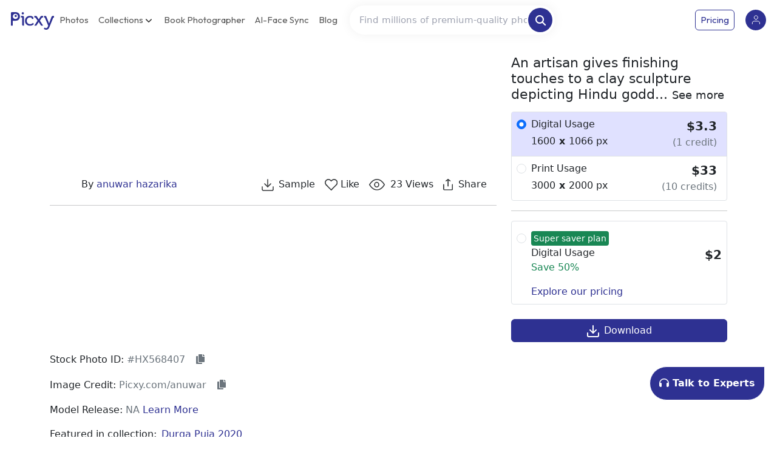

--- FILE ---
content_type: text/html; charset=utf-8
request_url: https://picxy.com/photo/1309552
body_size: 4644
content:
<!DOCTYPE html><html lang="en"><head><link rel="canonical" href="https://www.picxy.com/"/><link rel="canonical" href="https://www.picxy.com/book_photographer"/><link rel="stylesheet" href="https://cdnjs.cloudflare.com/ajax/libs/font-awesome/4.7.0/css/font-awesome.min.css"/><link rel="stylesheet" href="https://unpkg.com/bootstrap@5.3.3/dist/css/bootstrap.min.css"/><link rel="stylesheet" href="https://unpkg.com/bs-brain@2.0.4/components/projects/project-1/assets/css/project-1.css"/><link rel="stylesheet" href="https://maxcdn.bootstrapcdn.com/font-awesome/4.7.0/css/font-awesome.min.css" integrity="sha384-wvfXpqpZZVQGK6TAh5PVlGOfQNHSoD2xbE+QkPxCAFlNEevoEH3Sl0sibVcOQVnN" crossorigin="anonymous"/><link rel="stylesheet" href="https://cdnjs.cloudflare.com/ajax/libs/owl-carousel/1.3.3/owl.carousel.min.css"/><link rel="stylesheet" href="https://cdnjs.cloudflare.com/ajax/libs/owl-carousel/1.3.3/owl.theme.min.css"/><link rel="stylesheet" href="../static/css/style.css"/><meta property="og:title" content="Indian stock photo website|Explore Indian stock Images from photographers across India"/><meta property="og:description" content="Purchase Indian stock pictures from best photographers across India. Download quality images at affordable rates - Picxy"/><meta property="og:image" content="https://www.picxy.com/static/imgv1/picxy_home_2.jpg"/><script src="https://checkout.razorpay.com/v1/checkout.js"></script><script async="" src="
https://www.googletagmanager.com/gtag/js?id=G-HVEWBFJ9Y2"></script><script>
              window.dataLayer = window.dataLayer || [];   function gtag(){dataLayer.push(arguments);}   gtag('js', new Date());   gtag('config', 'G-HVEWBFJ9Y2');
              </script><script>
                gtag('event', 'conversion_event_submit_lead_form_1', {
                  // <event_parameters>
                });
              </script><script>
                   (function(h,o,t,j,a,r){h.hj=h.hj||function(){(h.hj.q=h.hj.q||[]).push(arguments)};
                   h._hjSettings={hjid:5065367,hjsv:6};
                   a=o.getElementsByTagName('head')[0];
                   r=o.createElement('script');r.async=1;
                   r.src=t+h._hjSettings.hjid+j+h._hjSettings.hjsv;
                   a.appendChild(r);
                   })(window,document,'https://static.hotjar.com/c/hotjar-','.js?sv=');
              </script><script>!function(f,b,e,v,n,t,s)
        {if(f.fbq)return;n=f.fbq=function(){n.callMethod?
        n.callMethod.apply(n,arguments):n.queue.push(arguments)};
        if(!f._fbq)f._fbq=n;n.push=n;n.loaded=!0;n.version='2.0';
        n.queue=[];t=b.createElement(e);t.async=!0;
        t.src='https://connect.facebook.net/en_US/fbevents.js';
        s=b.getElementsByTagName(e)[0];
        s.parentNode.insertBefore(t,s)}(window, document,'script',
        'https://connect.facebook.net/en_US/fbevents.js');
        fbq('init', '1052932099532885');
        fbq('track', 'PageView');</script><noscript><img height="1" width="1" style="display:none" alt="" src="https://www.facebook.com/tr?id=1052932099532885&amp;ev=PageView&amp;noscript=1"/></noscript><link rel="stylesheet" href="https://cdnjs.cloudflare.com/ajax/libs/owl-carousel/1.3.3/owl.carousel.min.css"/><link rel="stylesheet" href="https://cdnjs.cloudflare.com/ajax/libs/owl-carousel/1.3.3/owl.theme.min.css"/><meta charSet="utf-8"/><meta name="viewport" content="width=device-width"/><link rel="preload" href="/_next/static/css/a976e325c3111ad0fd3d.css" as="style"/><link rel="stylesheet" href="/_next/static/css/a976e325c3111ad0fd3d.css" data-n-g=""/><link rel="preload" href="/_next/static/css/8e6a5cd51c1c5356f1d2.css" as="style"/><link rel="stylesheet" href="/_next/static/css/8e6a5cd51c1c5356f1d2.css" data-n-g=""/><noscript data-n-css="true"></noscript><link rel="preload" href="/_next/static/chunks/main-0a268816abd99b9d8835.js" as="script"/><link rel="preload" href="/_next/static/chunks/webpack-98b23a9128fffe1eb716.js" as="script"/><link rel="preload" href="/_next/static/chunks/framework.ef3a4a98f6b95c148e39.js" as="script"/><link rel="preload" href="/_next/static/chunks/45b1a28f.f0bb8633420cb94c085d.js" as="script"/><link rel="preload" href="/_next/static/chunks/b64c28cfad572d982a795291cf55db58ce2998d0.9ee6b060a042bf298ef6.js" as="script"/><link rel="preload" href="/_next/static/chunks/92d4fd2ea651fae4edb0e919abbaa600a0d61f79.e637a386418ff763b644.js" as="script"/><link rel="preload" href="/_next/static/chunks/e94192f6fcadefb99f5918ba4643aae674e7be37.c0ed3393eee03785ba16.js" as="script"/><link rel="preload" href="/_next/static/chunks/7f642d329daaf94c2c0ba83d976d95acb045b634.7a8eca4665235d9f3be7.js" as="script"/><link rel="preload" href="/_next/static/chunks/3440c6d3b39930ab714975ddbb7df0aec9055fdd.8592513ebecbce71c0d0.js" as="script"/><link rel="preload" href="/_next/static/chunks/pages/_app-619ccd15ead2b0eeb676.js" as="script"/><link rel="preload" href="/_next/static/chunks/cb1608f2.30c97364e17147607b25.js" as="script"/><link rel="preload" href="/_next/static/chunks/75fc9c18.a395a105618bc7f17a45.js" as="script"/><link rel="preload" href="/_next/static/chunks/a9a7754c.0052491ae39ea14fabae.js" as="script"/><link rel="preload" href="/_next/static/chunks/b4ae8ff0f7d9f3b70d17703d3a7dbee22152f797.6d22dabce2f3a54c57f4.js" as="script"/><link rel="preload" href="/_next/static/chunks/878d3a8fe0fe1d6071ab5e0b9e8056d029e287e4.c440b0770a5248051d20.js" as="script"/><link rel="preload" href="/_next/static/chunks/e0bc69a7c95c97745cf88e436b5987622ef73c2d.7148b007db7a42cc5a0e.js" as="script"/><link rel="preload" href="/_next/static/chunks/7f3b9d6b22b5114b170af1d272e892931c8929f3.b395131d4a40973008e0.js" as="script"/><link rel="preload" href="/_next/static/chunks/9fcb5a6aff6f755b45204aa0a4d1f44def67fabc.b2c180626db31588e33e.js" as="script"/><link rel="preload" href="/_next/static/chunks/70a9d00eef4c9e1e0ea9d4d8851901d7f1c8f491.20d701b4d1cc5fcf3bf4.js" as="script"/><link rel="preload" href="/_next/static/chunks/ef2ddb679af0f3f909b78212c58b87c7f61c91b7.c069506e71e2aac7145e.js" as="script"/><link rel="preload" href="/_next/static/chunks/d48209330883ad153410eaf48953064fda712f05.0bb40b39c9df4078414e.js" as="script"/><link rel="preload" href="/_next/static/chunks/pages/photo-6e270d97f4b1dc39cd68.js" as="script"/></head><body><noscript><iframe src="https://www.googletagmanager.com/ns.html?id=GTM-MGBJF3PT" height="0" width="0" style="display:none;visibility:hidden"></iframe></noscript><div id="__next"><div></div></div><script id="__NEXT_DATA__" type="application/json">{"props":{"pageProps":{"user":null,"cart":null,"subscription":null,"likes":[],"photo":{"photographer":{"username":"anuwar","first_name":"anuwar","last_name":"hazarika","display_name":"anuwar hazarika","profile_pic":{"jpeg_65":"https://images.picxy.com/cache/2020/2/5/776da3c25bf26d4409c0760cd0d7d662.jpg","webp_65":"https://images.picxy.com/cache/2020/2/5/602d3f1ff09252062057c397a9627e64.webp","jpeg_256":"https://images.picxy.com/cache/2020/2/5/04ba0a44030fa1bbe66a3199d4241f09.jpg","webp_256":"https://images.picxy.com/cache/2020/2/5/f54087f77ffd3949b2b9ddbd26a20240.webp"}},"thumbnail_large":"https://images.picxy.com/cache/2020/10/13/ba3b0d182a96ea0af99e875c5c0e7186.jpg","views":23,"likes":0,"version":"5","thumbs":{"webp_700":"https://images.picxy.com/cache/2020/10/13/1ab8dddc2ae238edf1653c75bc5ba0ff.webp","webp_1600":"https://images.picxy.com/cache/2020/10/13/6aab01a38d1bec0ac0373ff6dafd5f43.webp"},"thumbnail_small":"https://images.picxy.com/cache/2020/10/13/499c3161eb2c08393314b1fc4a59a625.jpg","thumbnail_medium":"https://images.picxy.com/cache/2020/10/13/dedbbf1a363dbed194972a6e074938d1.jpg","id":1309552,"title":"An artisan gives finishing touches to a clay sculpture depicting Hindu goddess Durga at a workshop ahead of the upcoming 'Durga Puja' festival, in Guwahati on October 13, 2020","description":"","price":"2500","pid":"HX568407","is_picxy_original":false,"is_dronephoto":false,"location_name":""},"mentioned_collections":[{"id":164,"name":"Durga Puja 2020","slug":"durga-puja-2020","description":"","anchor_text":null}],"mentioned_tags":[{"id":55,"name":"temple","slug":"temple","search_slug":"temple"},{"id":129,"name":"design","slug":"design","search_slug":"design"},{"id":421,"name":"photography","slug":"photography","search_slug":"photography"},{"id":875,"name":"pattern","slug":"pattern","search_slug":"pattern"},{"id":1965,"name":"carnival","slug":"carnival","search_slug":"carnival"},{"id":1967,"name":"tradition","slug":"tradition","search_slug":"tradition"},{"id":1968,"name":"ritual","slug":"ritual","search_slug":"ritual"},{"id":3801,"name":"bride","slug":"bride","search_slug":"bride"},{"id":4783,"name":"jewellery","slug":"jewellery","search_slug":"jewellery"},{"id":5885,"name":"Close-up","slug":"close-up","search_slug":"close+up"}],"related_photos":[{"thumbnail_small":"https://images.picxy.com/cache/2020/10/13/b3c2211b5caf5153875855f98fdf727a.jpg","thumbnail_medium":"https://images.picxy.com/cache/2020/10/13/56a68baa8210ae1bbe125289bb5e36da.jpg","thumbnail_large":"https://images.picxy.com/cache/2020/10/13/d5337a45d353191921e63c228f45c675.jpg","id":1309557,"title":"An artisan gives finishing touches to a clay sculpture depicting Hindu goddess Durga at a workshop ahead of the upcoming 'Durga Puja' festival, in Guwahati on October 13, 2020","pid":"LE915046","thumbs":{"webp_700":"https://images.picxy.com/cache/2020/10/13/d2a996c9028d6c075bc7129c5938f2dc.webp","webp_1600":"https://images.picxy.com/cache/2020/10/13/8d85023b3eca59b61cb5d4253803ff37.webp"}},{"thumbnail_small":"https://images.picxy.com/cache/2020/10/13/3a6884e3de407883160ce0d39ab575df.jpg","thumbnail_medium":"https://images.picxy.com/cache/2020/10/13/f048a2d22fd0267f15cca0b4245a0189.jpg","thumbnail_large":"https://images.picxy.com/cache/2020/10/13/b4bb12cb1cef4ba75e90adf6d230d6aa.jpg","id":1309553,"title":"An artisan gives finishing touches to a clay sculpture depicting Hindu goddess Durga at a workshop ahead of the upcoming 'Durga Puja' festival, in Guwahati on October 13, 2020","pid":"OB154231","thumbs":{"webp_700":"https://images.picxy.com/cache/2020/10/13/b284880a4e762e14557f6707d6a872ce.webp","webp_1600":"https://images.picxy.com/cache/2020/10/13/a716d8baa145d12db0246a58d6a41619.webp"}},{"thumbnail_small":"https://images.picxy.com/cache/2020/10/13/24d8902706edc6492869bc07312dcfb0.jpg","thumbnail_medium":"https://images.picxy.com/cache/2020/10/13/5871296d94a58af5eb6b52ba84505c10.jpg","thumbnail_large":"https://images.picxy.com/cache/2020/10/13/e9ad1232952edb42edfc9c6726dc6d1a.jpg","id":1309555,"title":"An artisan gives finishing touches to a clay sculpture depicting Hindu goddess Durga at a workshop ahead of the upcoming 'Durga Puja' festival, in Guwahati on October 13, 2020","pid":"AV705346","thumbs":{"webp_700":"https://images.picxy.com/cache/2020/10/13/95f5c9e207b20da68af91a45cc5dc580.webp","webp_1600":"https://images.picxy.com/cache/2020/10/13/1c0de5d81146948c839c1c43ed621139.webp"}},{"thumbnail_small":"https://images.picxy.com/cache/2020/10/13/748c510f1a8e220237e50d750ac2dd64.jpg","thumbnail_medium":"https://images.picxy.com/cache/2020/10/13/24d95292848b1720762317da7ac77fdd.jpg","thumbnail_large":"https://images.picxy.com/cache/2020/10/13/ca7bc22e9f3ae5e31734a06e027ca36a.jpg","id":1309554,"title":"An artisan gives finishing touches to a clay sculpture depicting Hindu goddess Durga at a workshop ahead of the upcoming 'Durga Puja' festival, in Guwahati on October 13, 2020","pid":"NG512768","thumbs":{"webp_700":"https://images.picxy.com/cache/2020/10/13/5786327a225beb3c21386c50edbfb832.webp","webp_1600":"https://images.picxy.com/cache/2020/10/13/d84ac1cff72f666ac84b58b54b5ab634.webp"}},{"thumbnail_small":"https://images.picxy.com/cache/2020/10/13/8f888fa5619d49e418aac70619475d60.jpg","thumbnail_medium":"https://images.picxy.com/cache/2020/10/13/0c1aead3985f32aa143256e856ff9347.jpg","thumbnail_large":"https://images.picxy.com/cache/2020/10/13/1cd306016ee4f758050fe932614831bd.jpg","id":1309556,"title":"An artisan gives finishing touches to a clay sculpture depicting Hindu goddess Durga at a workshop ahead of the upcoming 'Durga Puja' festival, in Guwahati on October 13, 2020","pid":"UQ666584","thumbs":{"webp_700":"https://images.picxy.com/cache/2020/10/13/8e58d08e47b6db6833e53df58f4920c5.webp","webp_1600":"https://images.picxy.com/cache/2020/10/13/fc9950f856ad3c5df2e3215c9cdbab79.webp"}},{"thumbnail_small":"https://images.picxy.com/cache/2020/10/16/dc8a228e54db62af788da1c14b9e4e00.jpg","thumbnail_medium":"https://images.picxy.com/cache/2020/10/16/8fe246e4189000c145b2b745721e5355.jpg","thumbnail_large":"https://images.picxy.com/cache/2020/10/16/4799d9831b1f23b6e96d343344ca4581.jpg","id":1319475,"title":"An Artisan Paints A Clay Sculpture Depicting The Goddess Durga Durga Ahead Of 'Durga Puja' Festival, In Chennai On October 15, 2020.","pid":"EE659632","thumbs":{"webp_700":"https://images.picxy.com/cache/2020/10/16/ed682297f6e07b775a71f3aa2a0a1686.webp","webp_1600":"https://images.picxy.com/cache/2020/10/16/2f309ec065d26185962e6d4e9dfdee62.webp"}}],"related_photos_pages":153,"related_photos_current_page":1,"attached_options":{"id":1243897,"small_width":800,"small_height":533,"small_price":1500,"digital_width":1600,"digital_height":1066,"digital_price":200,"medium_width":2000,"medium_height":1333,"medium_price":3000,"large_width":3000,"large_height":2000,"large_price":5000,"image_width":3000,"image_height":2000,"is_drone_photo":false,"drone_price":10000,"is_great":false,"great_digital_width":0,"great_digital_height":0,"great_digital_price":5000,"great_print_price":10000,"photo":1309552},"mr":"N/A"}},"page":"/photo","query":{"id":"1309552"},"buildId":"XGWEAbP-kxm10Tqxt0Ya4","isFallback":false,"customServer":true,"gip":true,"appGip":true,"head":[["meta",{"charSet":"utf-8"}],["meta",{"name":"viewport","content":"width=device-width"}]]}</script><script nomodule="" src="/_next/static/chunks/polyfills-dd82e3dcf604ecf66918.js"></script><script src="/_next/static/chunks/main-0a268816abd99b9d8835.js" async=""></script><script src="/_next/static/chunks/webpack-98b23a9128fffe1eb716.js" async=""></script><script src="/_next/static/chunks/framework.ef3a4a98f6b95c148e39.js" async=""></script><script src="/_next/static/chunks/45b1a28f.f0bb8633420cb94c085d.js" async=""></script><script src="/_next/static/chunks/b64c28cfad572d982a795291cf55db58ce2998d0.9ee6b060a042bf298ef6.js" async=""></script><script src="/_next/static/chunks/92d4fd2ea651fae4edb0e919abbaa600a0d61f79.e637a386418ff763b644.js" async=""></script><script src="/_next/static/chunks/e94192f6fcadefb99f5918ba4643aae674e7be37.c0ed3393eee03785ba16.js" async=""></script><script src="/_next/static/chunks/7f642d329daaf94c2c0ba83d976d95acb045b634.7a8eca4665235d9f3be7.js" async=""></script><script src="/_next/static/chunks/3440c6d3b39930ab714975ddbb7df0aec9055fdd.8592513ebecbce71c0d0.js" async=""></script><script src="/_next/static/chunks/pages/_app-619ccd15ead2b0eeb676.js" async=""></script><script src="/_next/static/chunks/cb1608f2.30c97364e17147607b25.js" async=""></script><script src="/_next/static/chunks/75fc9c18.a395a105618bc7f17a45.js" async=""></script><script src="/_next/static/chunks/a9a7754c.0052491ae39ea14fabae.js" async=""></script><script src="/_next/static/chunks/b4ae8ff0f7d9f3b70d17703d3a7dbee22152f797.6d22dabce2f3a54c57f4.js" async=""></script><script src="/_next/static/chunks/878d3a8fe0fe1d6071ab5e0b9e8056d029e287e4.c440b0770a5248051d20.js" async=""></script><script src="/_next/static/chunks/e0bc69a7c95c97745cf88e436b5987622ef73c2d.7148b007db7a42cc5a0e.js" async=""></script><script src="/_next/static/chunks/7f3b9d6b22b5114b170af1d272e892931c8929f3.b395131d4a40973008e0.js" async=""></script><script src="/_next/static/chunks/9fcb5a6aff6f755b45204aa0a4d1f44def67fabc.b2c180626db31588e33e.js" async=""></script><script src="/_next/static/chunks/70a9d00eef4c9e1e0ea9d4d8851901d7f1c8f491.20d701b4d1cc5fcf3bf4.js" async=""></script><script src="/_next/static/chunks/ef2ddb679af0f3f909b78212c58b87c7f61c91b7.c069506e71e2aac7145e.js" async=""></script><script src="/_next/static/chunks/d48209330883ad153410eaf48953064fda712f05.0bb40b39c9df4078414e.js" async=""></script><script src="/_next/static/chunks/pages/photo-6e270d97f4b1dc39cd68.js" async=""></script><script src="/_next/static/XGWEAbP-kxm10Tqxt0Ya4/_buildManifest.js" async=""></script><script src="/_next/static/XGWEAbP-kxm10Tqxt0Ya4/_ssgManifest.js" async=""></script><script strategy="afterInteractive">
      type="text/javascript";
      _linkedin_partner_id ="6036628";
      window._linkedin_data_partner_ids = window._linkedin_data_partner_ids || [];
      window._linkedin_data_partner_ids.push(_linkedin_partner_id);
      (function(l) {
        if (!l) {
          window.lintrk = function(a, b) { window.lintrk.q.push([a, b]); };
          window.lintrk.q = [];
        }
        var s = document.getElementsByTagName("script")[0];
        var b = document.createElement("script");
        b.type = "text/javascript";
        b.async = true;
        b.src = "https://snap.licdn.com/li.lms-analytics/insight.min.js";
        s.parentNode.insertBefore(b, s);
      })(window.lintrk);
    </script><noscript><img height="1" width="1" style="display:none" alt="" src="https://px.ads.linkedin.com/collect/?pid=6036628&amp;fmt=gif"/></noscript><script src="https://code.jquery.com/jquery-3.6.0.min.js"></script><script src="https://cdnjs.cloudflare.com/ajax/libs/owl-carousel/1.3.3/owl.carousel.min.js"></script><script src="https://kit.fontawesome.com/b99e675b6e.js"></script><script src="https://stackpath.bootstrapcdn.com/bootstrap/4.5.2/js/bootstrap.min.js"></script></body></html>

--- FILE ---
content_type: application/javascript; charset=UTF-8
request_url: https://picxy.com/_next/static/chunks/ef2ddb679af0f3f909b78212c58b87c7f61c91b7.c069506e71e2aac7145e.js
body_size: 4046
content:
(window.webpackJsonp_N_E=window.webpackJsonp_N_E||[]).push([[19],{"/a9y":function(e,t,n){"use strict";var r=n("lwsE"),i=n("W8MJ"),s=n("a1gu"),a=n("Nsbk"),l=n("7W2i");function o(e,t,n){return t=a(t),s(e,function(){try{var e=!Boolean.prototype.valueOf.call(Reflect.construct(Boolean,[],(function(){})))}catch(e){}return function(){return!!e}()}()?Reflect.construct(t,n||[],a(e).constructor):t.apply(e,n))}var c=n("TqRt");t.__esModule=!0,t.default=void 0;var d=c(n("q1tI")),p=c(n("8Kt/")),u={400:"Bad Request",404:"This page could not be found",405:"Method Not Allowed",500:"Internal Server Error"};function h(e){var t=e.res,n=e.err;return{statusCode:t&&t.statusCode?t.statusCode:n?n.statusCode:404}}var f=function(e){function t(){return r(this,t),o(this,t,arguments)}return l(t,e),i(t,[{key:"render",value:function(){var e=this.props.statusCode,t=this.props.title||u[e]||"An unexpected error has occurred";return d.default.createElement("div",{style:m.error},d.default.createElement(p.default,null,d.default.createElement("title",null,e,": ",t)),d.default.createElement("div",null,d.default.createElement("style",{dangerouslySetInnerHTML:{__html:"body { margin: 0 }"}}),e?d.default.createElement("h1",{style:m.h1},e):null,d.default.createElement("div",{style:m.desc},d.default.createElement("h2",{style:m.h2},t,"."))))}}])}(d.default.Component);t.default=f,f.displayName="ErrorPage",f.getInitialProps=h,f.origGetInitialProps=h;var m={error:{color:"#000",background:"#fff",fontFamily:'-apple-system, BlinkMacSystemFont, Roboto, "Segoe UI", "Fira Sans", Avenir, "Helvetica Neue", "Lucida Grande", sans-serif',height:"100vh",textAlign:"center",display:"flex",flexDirection:"column",alignItems:"center",justifyContent:"center"},desc:{display:"inline-block",textAlign:"left",lineHeight:"49px",height:"49px",verticalAlign:"middle"},h1:{display:"inline-block",borderRight:"1px solid rgba(0, 0, 0,.3)",margin:0,marginRight:"20px",padding:"10px 23px 10px 0",fontSize:"24px",fontWeight:500,verticalAlign:"top"},h2:{fontSize:"14px",fontWeight:"normal",lineHeight:"inherit",margin:0,padding:0}}},ATpB:function(e,t,n){"use strict";Object.defineProperty(t,"__esModule",{value:!0}),t.default=void 0;var r=s(n("q1tI")),i=s(n("17x9"));function s(e){return e&&e.__esModule?e:{default:e}}function a(){return(a=Object.assign?Object.assign.bind():function(e){for(var t=1;t<arguments.length;t++){var n=arguments[t];for(var r in n)Object.prototype.hasOwnProperty.call(n,r)&&(e[r]=n[r])}return e}).apply(this,arguments)}function l(e,t,n){return t in e?Object.defineProperty(e,t,{value:n,enumerable:!0,configurable:!0,writable:!0}):e[t]=n,e}class o extends r.default.Component{constructor(){for(var e=arguments.length,t=new Array(e),n=0;n<e;n++)t[n]=arguments[n];super(...t),l(this,"state",{}),l(this,"extractReplaceLinksKeys",e=>{var t=this,n=0;return this.replacedLinks=[],e.replace(/(<a[\s]+([^>]+)>((?:.(?!\<\/a\>))*.)<\/a>)/g,(function(){const r=Array.prototype.slice.call(arguments,1,4);r.key="["+"@".repeat(r[2].length-1)+"="+n+++"]",t.replacedLinks.push(r),e=e.replace(r[0],r.key)})),e}),l(this,"restoreReplacedLinks",e=>(this.replacedLinks.forEach(t=>{e=e.replace(t.key,t[0])}),this.createMarkup(e))),l(this,"innerText",e=>{const t=document.createElement("div"),n="innerText"in window.HTMLElement.prototype?"innerText":"textContent",r=e.innerHTML.replace(/\r\n|\r|\n/g," ");t.innerHTML=this.extractReplaceLinksKeys(r);let i=t[n];const s=document.createElement("div");return s.innerHTML="foo<br/>bar","foo\nbar"!==s[n].replace(/\r\n|\r/g,"\n")&&(t.innerHTML=t.innerHTML.replace(/<br.*?[\/]?>/gi,"\n"),i=t[n]),i}),l(this,"onResize",()=>{this.calcTargetWidth()}),l(this,"onTruncate",e=>{const{onTruncate:t}=this.props;"function"===typeof t&&(this.timeout=window.requestAnimationFrame(()=>{t(e)}))}),l(this,"calcTargetWidth",e=>{const{elements:{target:t},calcTargetWidth:n,canvasContext:r,props:{width:i}}=this;if(!t)return;const s=i||Math.floor(t.parentNode.getBoundingClientRect().width);if(!s)return window.requestAnimationFrame(()=>n(e));const a=window.getComputedStyle(t),l=[a["font-weight"],a["font-style"],a["font-size"],a["font-family"]].join(" ");r.font=l,this.setState({targetWidth:s},e)}),l(this,"measureWidth",e=>this.canvasContext.measureText(e).width),l(this,"ellipsisWidth",e=>e.offsetWidth),l(this,"trimRight",e=>e.replace(/\s+$/,"")),l(this,"createMarkup",e=>r.default.createElement("span",{dangerouslySetInnerHTML:{__html:e}})),l(this,"getLines",()=>{const{elements:e,props:{lines:t,ellipsis:n,trimWhitespace:i},state:{targetWidth:s},innerText:a,measureWidth:l,onTruncate:o,trimRight:c,renderLine:d,restoreReplacedLinks:p}=this,u=[],h=a(e.text).split("\n").map(e=>e.split(" "));let f=!0;const m=this.ellipsisWidth(this.elements.ellipsis);for(let g=1;g<=t;g++){const e=h[0];if(0===e.length){u.push(),h.shift(),g--;continue}let a=e.join(" ");if(l(a)<=s&&1===h.length){f=!1,a=p(a),u.push(a);break}if(g===t){const t=e.join(" ");let o=0,d=t.length-1;for(;o<=d;){const e=Math.floor((o+d)/2);l(t.slice(0,e+1))+m<=s?o=e+1:d=e-1}let h=t.slice(0,o);if(i)for(h=c(h);!h.length&&u.length;){h=c(u.pop())}"]["===h.substr(h.length-2)&&(h=h.substring(0,h.length-1)),h=h.replace(/\[@+$/,""),h=p(h),a=r.default.createElement("span",null,h,n)}else{let n=0,r=e.length-1;for(;n<=r;){const t=Math.floor((n+r)/2);l(e.slice(0,t+1).join(" "))<=s?n=t+1:r=t-1}if(0===n){g=t-1;continue}a=e.slice(0,n).join(" "),a=p(a),h[0].splice(0,n)}u.push(a)}return o(f),u.map(d)}),l(this,"renderLine",(e,t,n)=>{if(t===n.length-1)return r.default.createElement("span",{key:t},e);{const n=r.default.createElement("br",{key:t+"br"});return e?[r.default.createElement("span",{key:t},e),n]:n}}),l(this,"styles",{ellipsis:{position:"fixed",visibility:"hidden",top:0,left:0}}),this.elements={},this.replacedLinks=[]}componentDidMount(){const{elements:{text:e},calcTargetWidth:t,onResize:n}=this,r=document.createElement("canvas");this.canvasContext=r.getContext("2d"),t(()=>{e&&e.parentNode&&e.parentNode.removeChild(e)}),window.addEventListener("resize",n)}componentDidUpdate(e){this.props.children!==e.children&&this.forceUpdate(),this.props.width!==e.width&&this.calcTargetWidth()}componentWillUnmount(){const{elements:{ellipsis:e},onResize:t,timeout:n}=this;e.parentNode&&e.parentNode.removeChild(e),window.removeEventListener("resize",t),window.cancelAnimationFrame(n)}render(){const{elements:{target:e},props:{children:t,ellipsis:n,lines:i,...s},state:{targetWidth:l},getLines:o,onTruncate:c}=this;let d;return"undefined"!==typeof window&&!(!e||!l)&&(i>0?d=o():(d=t,c(!1))),delete s.onTruncate,delete s.trimWhitespace,r.default.createElement("span",a({},s,{ref:e=>{this.elements.target=e}}),r.default.createElement("span",{style:{display:"block",maxWidth:s.width>0?"".concat(s.width,"px"):"unset"}},d),r.default.createElement("span",{ref:e=>{this.elements.text=e}},t),r.default.createElement("span",{ref:e=>{this.elements.ellipsis=e},style:this.styles.ellipsis},n))}}t.default=o,l(o,"propTypes",{children:i.default.node,ellipsis:i.default.node,lines:i.default.oneOfType([i.default.oneOf([!1]),i.default.number]),trimWhitespace:i.default.bool,width:i.default.number,onTruncate:i.default.func}),l(o,"defaultProps",{children:"",ellipsis:"\u2026",lines:1,trimWhitespace:!1,width:0})},LG3E:function(e,t,n){"use strict";Object.defineProperty(t,"__esModule",{value:!0}),t.default=void 0;var r,i=function(e,t){if(!t&&e&&e.__esModule)return e;if(null===e||"object"!==typeof e&&"function"!==typeof e)return{default:e};var n=l(t);if(n&&n.has(e))return n.get(e);var r={},i=Object.defineProperty&&Object.getOwnPropertyDescriptor;for(var s in e)if("default"!==s&&Object.prototype.hasOwnProperty.call(e,s)){var a=i?Object.getOwnPropertyDescriptor(e,s):null;a&&(a.get||a.set)?Object.defineProperty(r,s,a):r[s]=e[s]}r.default=e,n&&n.set(e,r);return r}(n("q1tI")),s=n("17x9"),a=(r=n("ATpB"))&&r.__esModule?r:{default:r};function l(e){if("function"!==typeof WeakMap)return null;var t=new WeakMap,n=new WeakMap;return(l=function(e){return e?n:t})(e)}function o(e,t,n){return t in e?Object.defineProperty(e,t,{value:n,enumerable:!0,configurable:!0,writable:!0}):e[t]=n,e}class c extends i.Component{constructor(e){super(e),o(this,"_isMounted",!1),o(this,"handleTruncate",e=>{this._isMounted&&e!==this.state.truncated&&(this.setState({truncated:e}),e&&this.truncateRef.onResize(),this.props.onTruncate&&this.props.onTruncate())}),o(this,"toggleLines",e=>{e.preventDefault();var t=this;t.props.expandByClick?this._isMounted&&this.setState({expanded:!this.state.expanded},()=>{t.props.onClick&&t.props.onClick(t.state.expanded,e)}):t.props.onClick&&t.props.onClick(t.state.expanded,e)}),this.state={expanded:!1,truncated:!1}}componentDidMount(){this._isMounted=!0;this._isMounted&&this.setState({expanded:this.props.expanded})}componentWillUnmount(){this._isMounted=!1}render(){const{children:e,more:t,less:n,lines:r,anchorClass:s,className:l,width:o,keepNewLines:c,truncatedEndingComponent:d,onTruncate:p}=this.props,{expanded:u,truncated:h}=this.state;return i.default.createElement("div",{className:l},i.default.createElement(a.default,{width:o,lines:!u&&r,ellipsis:i.default.createElement("span",null,d,i.default.createElement("span",{className:s,onClick:this.toggleLines},t)),onTruncate:this.handleTruncate,ref:e=>this.truncateRef=e},c?e.split("\n").map((e,t,n)=>(e=i.default.createElement("span",{key:t},e),t===n.length-1?e:[e,i.default.createElement("br",{key:t+"br"})])):e),!h&&u&&i.default.createElement("span",null," ",i.default.createElement("span",{className:s,onClick:this.toggleLines},n)))}}o(c,"defaultProps",{lines:3,more:"Show more",less:"Show less",anchorClass:"show-more-less-clickable",onClick:void 0,expanded:!1,width:0,keepNewLines:!1,truncatedEndingComponent:"... ",expandByClick:!0,onTruncate:void 0}),o(c,"propTypes",{children:s.PropTypes.node,lines:s.PropTypes.number,more:s.PropTypes.node,less:s.PropTypes.node,anchorClass:s.PropTypes.string,className:s.PropTypes.string,onClick:s.PropTypes.func,expanded:s.PropTypes.bool,width:s.PropTypes.number,keepNewLines:s.PropTypes.bool,truncatedEndingComponent:s.PropTypes.node,expandByClick:s.PropTypes.bool,onTruncate:s.PropTypes.func});var d=c;t.default=d},eomm:function(e,t,n){e.exports=n("/a9y")},izC9:function(e,t,n){"use strict";t.a=function(e,t){return e&&t&&(e<8.4||e>37.6||t<68.7||t>97.25)}}}]);
//# sourceMappingURL=ef2ddb679af0f3f909b78212c58b87c7f61c91b7.c069506e71e2aac7145e.js.map

--- FILE ---
content_type: image/svg+xml
request_url: https://picxy.com/static/img/details_photo/share.svg
body_size: 605
content:
<svg xmlns="http://www.w3.org/2000/svg" width="15.832" height="19.147" viewBox="0 0 15.832 19.147"><defs><style>.a,.b{fill:none;stroke:#373a3c;stroke-linecap:round;stroke-width:1.6px;}.a{stroke-linejoin:round;}</style></defs><g transform="translate(-3.107 -0.94)"><path class="a" d="M4,12v7.116A1.779,1.779,0,0,0,5.779,20.9H16.453a1.779,1.779,0,0,0,1.779-1.779V12" transform="translate(-0.093 -1.609)"/><g transform="translate(7.788 1.74)"><path class="a" d="M14.518,4.526,11.259,2,8,4.526" transform="translate(-8 -2)"/><path class="b" d="M0,.216v10.79" transform="translate(3.199 0.087)"/></g></g></svg>

--- FILE ---
content_type: application/javascript; charset=UTF-8
request_url: https://picxy.com/_next/static/chunks/70a9d00eef4c9e1e0ea9d4d8851901d7f1c8f491.20d701b4d1cc5fcf3bf4.js
body_size: 11923
content:
(window.webpackJsonp_N_E=window.webpackJsonp_N_E||[]).push([[16],{"BO/t":function(e,t,n){"use strict";Object.defineProperty(t,"__esModule",{value:!0}),t.default=function(e){return function(t,n,r,o,i){var a=r||"<<anonymous>>",s=i||n;if(null==t[n])return new Error("The "+o+" `"+s+"` is required to make `"+a+"` accessible for users of assistive technologies such as screen readers.");for(var c=arguments.length,f=Array(c>5?c-5:0),u=5;u<c;u++)f[u-5]=arguments[u];return e.apply(void 0,[t,n,r,o,i].concat(f))}},e.exports=t.default},QLaP:function(e,t,n){"use strict";e.exports=function(e,t,n,r,o,i,a,s){if(!e){var c;if(void 0===t)c=new Error("Minified exception occurred; use the non-minified dev environment for the full error message and additional helpful warnings.");else{var f=[n,r,o,i,a,s],u=0;(c=new Error(t.replace(/%s/g,(function(){return f[u++]})))).name="Invariant Violation"}throw c.framesToPop=1,c}}},dDCJ:function(e,t,n){"use strict";var r=n("RAs/"),o=n("hVfy"),i=n("HVTr"),a=n("RjgW"),s=n("q1tI"),c=n.n(s),f=n("XcHJ"),u=n("i52p");function l(){const e=Object(f.a)(),t=Object(s.useRef)();return Object(u.a)(()=>clearTimeout(t.current)),Object(s.useMemo)(()=>{const n=()=>clearTimeout(t.current);return{set:function(r,o=0){e()&&(n(),o<=2147483647?t.current=setTimeout(r,o):function e(t,n,r){const o=r-Date.now();t.current=o<=2147483647?setTimeout(n,o):setTimeout(()=>e(t,n,r),2147483647)}(t,r,Date.now()+o))},clear:n,handleRef:t}},[])}var p=n("i8i4"),d=n.n(p);function v(e){return e&&"setState"in e?d.a.findDOMNode(e):null!=e?e:null}var m=n("2W6z"),h=n.n(m);n("wx14"),n("zLVn"),n("QLaP");function b(e,t,n){var r=Object(s.useRef)(void 0!==e),o=Object(s.useState)(t),i=o[0],a=o[1],c=void 0!==e,f=r.current;return r.current=c,!c&&f&&i!==t&&a(t),[c?e:i,Object(s.useCallback)((function(e){for(var t=arguments.length,r=new Array(t>1?t-1:0),o=1;o<t;o++)r[o-1]=arguments[o];n&&n.apply(void 0,[e].concat(r)),a(e)}),[n])]}n("dI71");function g(){var e=this.constructor.getDerivedStateFromProps(this.props,this.state);null!==e&&void 0!==e&&this.setState(e)}function y(e){this.setState(function(t){var n=this.constructor.getDerivedStateFromProps(e,t);return null!==n&&void 0!==n?n:null}.bind(this))}function w(e,t){try{var n=this.props,r=this.state;this.props=e,this.state=t,this.__reactInternalSnapshotFlag=!0,this.__reactInternalSnapshot=this.getSnapshotBeforeUpdate(n,r)}finally{this.props=n,this.state=r}}g.__suppressDeprecationWarning=!0,y.__suppressDeprecationWarning=!0,w.__suppressDeprecationWarning=!0;var O=n("eC2I"),x=n.n(O),j=n("du3w"),E=n("yp5u"),C=n("17x9"),A=n.n(C),D=n("7A6N");const k=e=>e&&"function"!==typeof e?t=>{e.current=t}:e;var P=function(e,t){return Object(s.useMemo)(()=>function(e,t){const n=k(e),r=k(t);return e=>{n&&n(e),r&&r(e)}}(e,t),[e,t])},R="top",M="bottom",T="right",S="left",L=[R,M,T,S],_=L.reduce((function(e,t){return e.concat([t+"-start",t+"-end"])}),[]),W=[].concat(L,["auto"]).reduce((function(e,t){return e.concat([t,t+"-start",t+"-end"])}),[]),B=["beforeRead","read","afterRead","beforeMain","main","afterMain","beforeWrite","write","afterWrite"];var H=function(e){const t=Object(f.a)();return[e[0],Object(s.useCallback)(n=>{if(t())return e[1](n)},[t,e[1]])]};function N(e){return e.split("-")[0]}function q(e){if(null==e)return window;if("[object Window]"!==e.toString()){var t=e.ownerDocument;return t&&t.defaultView||window}return e}function V(e){return e instanceof q(e).Element||e instanceof Element}function F(e){return e instanceof q(e).HTMLElement||e instanceof HTMLElement}function U(e){return"undefined"!==typeof ShadowRoot&&(e instanceof q(e).ShadowRoot||e instanceof ShadowRoot)}var I=Math.max,z=Math.min,J=Math.round;function K(){var e=navigator.userAgentData;return null!=e&&e.brands&&Array.isArray(e.brands)?e.brands.map((function(e){return e.brand+"/"+e.version})).join(" "):navigator.userAgent}function X(){return!/^((?!chrome|android).)*safari/i.test(K())}function G(e,t,n){void 0===t&&(t=!1),void 0===n&&(n=!1);var r=e.getBoundingClientRect(),o=1,i=1;t&&F(e)&&(o=e.offsetWidth>0&&J(r.width)/e.offsetWidth||1,i=e.offsetHeight>0&&J(r.height)/e.offsetHeight||1);var a=(V(e)?q(e):window).visualViewport,s=!X()&&n,c=(r.left+(s&&a?a.offsetLeft:0))/o,f=(r.top+(s&&a?a.offsetTop:0))/i,u=r.width/o,l=r.height/i;return{width:u,height:l,top:f,right:c+u,bottom:f+l,left:c,x:c,y:f}}function Z(e){var t=G(e),n=e.offsetWidth,r=e.offsetHeight;return Math.abs(t.width-n)<=1&&(n=t.width),Math.abs(t.height-r)<=1&&(r=t.height),{x:e.offsetLeft,y:e.offsetTop,width:n,height:r}}function Q(e,t){var n=t.getRootNode&&t.getRootNode();if(e.contains(t))return!0;if(n&&U(n)){var r=t;do{if(r&&e.isSameNode(r))return!0;r=r.parentNode||r.host}while(r)}return!1}function Y(e){return e?(e.nodeName||"").toLowerCase():null}function $(e){return q(e).getComputedStyle(e)}function ee(e){return["table","td","th"].indexOf(Y(e))>=0}function te(e){return((V(e)?e.ownerDocument:e.document)||window.document).documentElement}function ne(e){return"html"===Y(e)?e:e.assignedSlot||e.parentNode||(U(e)?e.host:null)||te(e)}function re(e){return F(e)&&"fixed"!==$(e).position?e.offsetParent:null}function oe(e){for(var t=q(e),n=re(e);n&&ee(n)&&"static"===$(n).position;)n=re(n);return n&&("html"===Y(n)||"body"===Y(n)&&"static"===$(n).position)?t:n||function(e){var t=/firefox/i.test(K());if(/Trident/i.test(K())&&F(e)&&"fixed"===$(e).position)return null;var n=ne(e);for(U(n)&&(n=n.host);F(n)&&["html","body"].indexOf(Y(n))<0;){var r=$(n);if("none"!==r.transform||"none"!==r.perspective||"paint"===r.contain||-1!==["transform","perspective"].indexOf(r.willChange)||t&&"filter"===r.willChange||t&&r.filter&&"none"!==r.filter)return n;n=n.parentNode}return null}(e)||t}function ie(e){return["top","bottom"].indexOf(e)>=0?"x":"y"}function ae(e,t,n){return I(e,z(t,n))}function se(e){return Object.assign({},{top:0,right:0,bottom:0,left:0},e)}function ce(e,t){return t.reduce((function(t,n){return t[n]=e,t}),{})}var fe={name:"arrow",enabled:!0,phase:"main",fn:function(e){var t,n=e.state,r=e.name,o=e.options,i=n.elements.arrow,a=n.modifiersData.popperOffsets,s=N(n.placement),c=ie(s),f=[S,T].indexOf(s)>=0?"height":"width";if(i&&a){var u=function(e,t){return se("number"!==typeof(e="function"===typeof e?e(Object.assign({},t.rects,{placement:t.placement})):e)?e:ce(e,L))}(o.padding,n),l=Z(i),p="y"===c?R:S,d="y"===c?M:T,v=n.rects.reference[f]+n.rects.reference[c]-a[c]-n.rects.popper[f],m=a[c]-n.rects.reference[c],h=oe(i),b=h?"y"===c?h.clientHeight||0:h.clientWidth||0:0,g=v/2-m/2,y=u[p],w=b-l[f]-u[d],O=b/2-l[f]/2+g,x=ae(y,O,w),j=c;n.modifiersData[r]=((t={})[j]=x,t.centerOffset=x-O,t)}},effect:function(e){var t=e.state,n=e.options.element,r=void 0===n?"[data-popper-arrow]":n;null!=r&&("string"!==typeof r||(r=t.elements.popper.querySelector(r)))&&Q(t.elements.popper,r)&&(t.elements.arrow=r)},requires:["popperOffsets"],requiresIfExists:["preventOverflow"]};function ue(e){return e.split("-")[1]}var le={top:"auto",right:"auto",bottom:"auto",left:"auto"};function pe(e){var t,n=e.popper,r=e.popperRect,o=e.placement,i=e.variation,a=e.offsets,s=e.position,c=e.gpuAcceleration,f=e.adaptive,u=e.roundOffsets,l=e.isFixed,p=a.x,d=void 0===p?0:p,v=a.y,m=void 0===v?0:v,h="function"===typeof u?u({x:d,y:m}):{x:d,y:m};d=h.x,m=h.y;var b=a.hasOwnProperty("x"),g=a.hasOwnProperty("y"),y=S,w=R,O=window;if(f){var x=oe(n),j="clientHeight",E="clientWidth";if(x===q(n)&&"static"!==$(x=te(n)).position&&"absolute"===s&&(j="scrollHeight",E="scrollWidth"),x=x,o===R||(o===S||o===T)&&"end"===i)w=M,m-=(l&&x===O&&O.visualViewport?O.visualViewport.height:x[j])-r.height,m*=c?1:-1;if(o===S||(o===R||o===M)&&"end"===i)y=T,d-=(l&&x===O&&O.visualViewport?O.visualViewport.width:x[E])-r.width,d*=c?1:-1}var C,A=Object.assign({position:s},f&&le),D=!0===u?function(e,t){var n=e.x,r=e.y,o=t.devicePixelRatio||1;return{x:J(n*o)/o||0,y:J(r*o)/o||0}}({x:d,y:m},q(n)):{x:d,y:m};return d=D.x,m=D.y,c?Object.assign({},A,((C={})[w]=g?"0":"",C[y]=b?"0":"",C.transform=(O.devicePixelRatio||1)<=1?"translate("+d+"px, "+m+"px)":"translate3d("+d+"px, "+m+"px, 0)",C)):Object.assign({},A,((t={})[w]=g?m+"px":"",t[y]=b?d+"px":"",t.transform="",t))}var de={name:"computeStyles",enabled:!0,phase:"beforeWrite",fn:function(e){var t=e.state,n=e.options,r=n.gpuAcceleration,o=void 0===r||r,i=n.adaptive,a=void 0===i||i,s=n.roundOffsets,c=void 0===s||s,f={placement:N(t.placement),variation:ue(t.placement),popper:t.elements.popper,popperRect:t.rects.popper,gpuAcceleration:o,isFixed:"fixed"===t.options.strategy};null!=t.modifiersData.popperOffsets&&(t.styles.popper=Object.assign({},t.styles.popper,pe(Object.assign({},f,{offsets:t.modifiersData.popperOffsets,position:t.options.strategy,adaptive:a,roundOffsets:c})))),null!=t.modifiersData.arrow&&(t.styles.arrow=Object.assign({},t.styles.arrow,pe(Object.assign({},f,{offsets:t.modifiersData.arrow,position:"absolute",adaptive:!1,roundOffsets:c})))),t.attributes.popper=Object.assign({},t.attributes.popper,{"data-popper-placement":t.placement})},data:{}},ve={passive:!0};var me={name:"eventListeners",enabled:!0,phase:"write",fn:function(){},effect:function(e){var t=e.state,n=e.instance,r=e.options,o=r.scroll,i=void 0===o||o,a=r.resize,s=void 0===a||a,c=q(t.elements.popper),f=[].concat(t.scrollParents.reference,t.scrollParents.popper);return i&&f.forEach((function(e){e.addEventListener("scroll",n.update,ve)})),s&&c.addEventListener("resize",n.update,ve),function(){i&&f.forEach((function(e){e.removeEventListener("scroll",n.update,ve)})),s&&c.removeEventListener("resize",n.update,ve)}},data:{}},he={left:"right",right:"left",bottom:"top",top:"bottom"};function be(e){return e.replace(/left|right|bottom|top/g,(function(e){return he[e]}))}var ge={start:"end",end:"start"};function ye(e){return e.replace(/start|end/g,(function(e){return ge[e]}))}function we(e){var t=q(e);return{scrollLeft:t.pageXOffset,scrollTop:t.pageYOffset}}function Oe(e){return G(te(e)).left+we(e).scrollLeft}function xe(e){var t=$(e),n=t.overflow,r=t.overflowX,o=t.overflowY;return/auto|scroll|overlay|hidden/.test(n+o+r)}function je(e,t){var n;void 0===t&&(t=[]);var r=function e(t){return["html","body","#document"].indexOf(Y(t))>=0?t.ownerDocument.body:F(t)&&xe(t)?t:e(ne(t))}(e),o=r===(null==(n=e.ownerDocument)?void 0:n.body),i=q(r),a=o?[i].concat(i.visualViewport||[],xe(r)?r:[]):r,s=t.concat(a);return o?s:s.concat(je(ne(a)))}function Ee(e){return Object.assign({},e,{left:e.x,top:e.y,right:e.x+e.width,bottom:e.y+e.height})}function Ce(e,t,n){return"viewport"===t?Ee(function(e,t){var n=q(e),r=te(e),o=n.visualViewport,i=r.clientWidth,a=r.clientHeight,s=0,c=0;if(o){i=o.width,a=o.height;var f=X();(f||!f&&"fixed"===t)&&(s=o.offsetLeft,c=o.offsetTop)}return{width:i,height:a,x:s+Oe(e),y:c}}(e,n)):V(t)?function(e,t){var n=G(e,!1,"fixed"===t);return n.top=n.top+e.clientTop,n.left=n.left+e.clientLeft,n.bottom=n.top+e.clientHeight,n.right=n.left+e.clientWidth,n.width=e.clientWidth,n.height=e.clientHeight,n.x=n.left,n.y=n.top,n}(t,n):Ee(function(e){var t,n=te(e),r=we(e),o=null==(t=e.ownerDocument)?void 0:t.body,i=I(n.scrollWidth,n.clientWidth,o?o.scrollWidth:0,o?o.clientWidth:0),a=I(n.scrollHeight,n.clientHeight,o?o.scrollHeight:0,o?o.clientHeight:0),s=-r.scrollLeft+Oe(e),c=-r.scrollTop;return"rtl"===$(o||n).direction&&(s+=I(n.clientWidth,o?o.clientWidth:0)-i),{width:i,height:a,x:s,y:c}}(te(e)))}function Ae(e,t,n,r){var o="clippingParents"===t?function(e){var t=je(ne(e)),n=["absolute","fixed"].indexOf($(e).position)>=0&&F(e)?oe(e):e;return V(n)?t.filter((function(e){return V(e)&&Q(e,n)&&"body"!==Y(e)})):[]}(e):[].concat(t),i=[].concat(o,[n]),a=i[0],s=i.reduce((function(t,n){var o=Ce(e,n,r);return t.top=I(o.top,t.top),t.right=z(o.right,t.right),t.bottom=z(o.bottom,t.bottom),t.left=I(o.left,t.left),t}),Ce(e,a,r));return s.width=s.right-s.left,s.height=s.bottom-s.top,s.x=s.left,s.y=s.top,s}function De(e){var t,n=e.reference,r=e.element,o=e.placement,i=o?N(o):null,a=o?ue(o):null,s=n.x+n.width/2-r.width/2,c=n.y+n.height/2-r.height/2;switch(i){case R:t={x:s,y:n.y-r.height};break;case M:t={x:s,y:n.y+n.height};break;case T:t={x:n.x+n.width,y:c};break;case S:t={x:n.x-r.width,y:c};break;default:t={x:n.x,y:n.y}}var f=i?ie(i):null;if(null!=f){var u="y"===f?"height":"width";switch(a){case"start":t[f]=t[f]-(n[u]/2-r[u]/2);break;case"end":t[f]=t[f]+(n[u]/2-r[u]/2)}}return t}function ke(e,t){void 0===t&&(t={});var n=t,r=n.placement,o=void 0===r?e.placement:r,i=n.strategy,a=void 0===i?e.strategy:i,s=n.boundary,c=void 0===s?"clippingParents":s,f=n.rootBoundary,u=void 0===f?"viewport":f,l=n.elementContext,p=void 0===l?"popper":l,d=n.altBoundary,v=void 0!==d&&d,m=n.padding,h=void 0===m?0:m,b=se("number"!==typeof h?h:ce(h,L)),g="popper"===p?"reference":"popper",y=e.rects.popper,w=e.elements[v?g:p],O=Ae(V(w)?w:w.contextElement||te(e.elements.popper),c,u,a),x=G(e.elements.reference),j=De({reference:x,element:y,strategy:"absolute",placement:o}),E=Ee(Object.assign({},y,j)),C="popper"===p?E:x,A={top:O.top-C.top+b.top,bottom:C.bottom-O.bottom+b.bottom,left:O.left-C.left+b.left,right:C.right-O.right+b.right},D=e.modifiersData.offset;if("popper"===p&&D){var k=D[o];Object.keys(A).forEach((function(e){var t=[T,M].indexOf(e)>=0?1:-1,n=[R,M].indexOf(e)>=0?"y":"x";A[e]+=k[n]*t}))}return A}var Pe={name:"flip",enabled:!0,phase:"main",fn:function(e){var t=e.state,n=e.options,r=e.name;if(!t.modifiersData[r]._skip){for(var o=n.mainAxis,i=void 0===o||o,a=n.altAxis,s=void 0===a||a,c=n.fallbackPlacements,f=n.padding,u=n.boundary,l=n.rootBoundary,p=n.altBoundary,d=n.flipVariations,v=void 0===d||d,m=n.allowedAutoPlacements,h=t.options.placement,b=N(h),g=c||(b===h||!v?[be(h)]:function(e){if("auto"===N(e))return[];var t=be(e);return[ye(e),t,ye(t)]}(h)),y=[h].concat(g).reduce((function(e,n){return e.concat("auto"===N(n)?function(e,t){void 0===t&&(t={});var n=t,r=n.placement,o=n.boundary,i=n.rootBoundary,a=n.padding,s=n.flipVariations,c=n.allowedAutoPlacements,f=void 0===c?W:c,u=ue(r),l=u?s?_:_.filter((function(e){return ue(e)===u})):L,p=l.filter((function(e){return f.indexOf(e)>=0}));0===p.length&&(p=l);var d=p.reduce((function(t,n){return t[n]=ke(e,{placement:n,boundary:o,rootBoundary:i,padding:a})[N(n)],t}),{});return Object.keys(d).sort((function(e,t){return d[e]-d[t]}))}(t,{placement:n,boundary:u,rootBoundary:l,padding:f,flipVariations:v,allowedAutoPlacements:m}):n)}),[]),w=t.rects.reference,O=t.rects.popper,x=new Map,j=!0,E=y[0],C=0;C<y.length;C++){var A=y[C],D=N(A),k="start"===ue(A),P=[R,M].indexOf(D)>=0,B=P?"width":"height",H=ke(t,{placement:A,boundary:u,rootBoundary:l,altBoundary:p,padding:f}),q=P?k?T:S:k?M:R;w[B]>O[B]&&(q=be(q));var V=be(q),F=[];if(i&&F.push(H[D]<=0),s&&F.push(H[q]<=0,H[V]<=0),F.every((function(e){return e}))){E=A,j=!1;break}x.set(A,F)}if(j)for(var U=function(e){var t=y.find((function(t){var n=x.get(t);if(n)return n.slice(0,e).every((function(e){return e}))}));if(t)return E=t,"break"},I=v?3:1;I>0;I--){if("break"===U(I))break}t.placement!==E&&(t.modifiersData[r]._skip=!0,t.placement=E,t.reset=!0)}},requiresIfExists:["offset"],data:{_skip:!1}};function Re(e,t,n){return void 0===n&&(n={x:0,y:0}),{top:e.top-t.height-n.y,right:e.right-t.width+n.x,bottom:e.bottom-t.height+n.y,left:e.left-t.width-n.x}}function Me(e){return[R,T,M,S].some((function(t){return e[t]>=0}))}var Te={name:"hide",enabled:!0,phase:"main",requiresIfExists:["preventOverflow"],fn:function(e){var t=e.state,n=e.name,r=t.rects.reference,o=t.rects.popper,i=t.modifiersData.preventOverflow,a=ke(t,{elementContext:"reference"}),s=ke(t,{altBoundary:!0}),c=Re(a,r),f=Re(s,o,i),u=Me(c),l=Me(f);t.modifiersData[n]={referenceClippingOffsets:c,popperEscapeOffsets:f,isReferenceHidden:u,hasPopperEscaped:l},t.attributes.popper=Object.assign({},t.attributes.popper,{"data-popper-reference-hidden":u,"data-popper-escaped":l})}};var Se={name:"offset",enabled:!0,phase:"main",requires:["popperOffsets"],fn:function(e){var t=e.state,n=e.options,r=e.name,o=n.offset,i=void 0===o?[0,0]:o,a=W.reduce((function(e,n){return e[n]=function(e,t,n){var r=N(e),o=[S,R].indexOf(r)>=0?-1:1,i="function"===typeof n?n(Object.assign({},t,{placement:e})):n,a=i[0],s=i[1];return a=a||0,s=(s||0)*o,[S,T].indexOf(r)>=0?{x:s,y:a}:{x:a,y:s}}(n,t.rects,i),e}),{}),s=a[t.placement],c=s.x,f=s.y;null!=t.modifiersData.popperOffsets&&(t.modifiersData.popperOffsets.x+=c,t.modifiersData.popperOffsets.y+=f),t.modifiersData[r]=a}};var Le={name:"popperOffsets",enabled:!0,phase:"read",fn:function(e){var t=e.state,n=e.name;t.modifiersData[n]=De({reference:t.rects.reference,element:t.rects.popper,strategy:"absolute",placement:t.placement})},data:{}};var _e={name:"preventOverflow",enabled:!0,phase:"main",fn:function(e){var t=e.state,n=e.options,r=e.name,o=n.mainAxis,i=void 0===o||o,a=n.altAxis,s=void 0!==a&&a,c=n.boundary,f=n.rootBoundary,u=n.altBoundary,l=n.padding,p=n.tether,d=void 0===p||p,v=n.tetherOffset,m=void 0===v?0:v,h=ke(t,{boundary:c,rootBoundary:f,padding:l,altBoundary:u}),b=N(t.placement),g=ue(t.placement),y=!g,w=ie(b),O="x"===w?"y":"x",x=t.modifiersData.popperOffsets,j=t.rects.reference,E=t.rects.popper,C="function"===typeof m?m(Object.assign({},t.rects,{placement:t.placement})):m,A="number"===typeof C?{mainAxis:C,altAxis:C}:Object.assign({mainAxis:0,altAxis:0},C),D=t.modifiersData.offset?t.modifiersData.offset[t.placement]:null,k={x:0,y:0};if(x){if(i){var P,L="y"===w?R:S,_="y"===w?M:T,W="y"===w?"height":"width",B=x[w],H=B+h[L],q=B-h[_],V=d?-E[W]/2:0,F="start"===g?j[W]:E[W],U="start"===g?-E[W]:-j[W],J=t.elements.arrow,K=d&&J?Z(J):{width:0,height:0},X=t.modifiersData["arrow#persistent"]?t.modifiersData["arrow#persistent"].padding:{top:0,right:0,bottom:0,left:0},G=X[L],Q=X[_],Y=ae(0,j[W],K[W]),$=y?j[W]/2-V-Y-G-A.mainAxis:F-Y-G-A.mainAxis,ee=y?-j[W]/2+V+Y+Q+A.mainAxis:U+Y+Q+A.mainAxis,te=t.elements.arrow&&oe(t.elements.arrow),ne=te?"y"===w?te.clientTop||0:te.clientLeft||0:0,re=null!=(P=null==D?void 0:D[w])?P:0,se=B+ee-re,ce=ae(d?z(H,B+$-re-ne):H,B,d?I(q,se):q);x[w]=ce,k[w]=ce-B}if(s){var fe,le="x"===w?R:S,pe="x"===w?M:T,de=x[O],ve="y"===O?"height":"width",me=de+h[le],he=de-h[pe],be=-1!==[R,S].indexOf(b),ge=null!=(fe=null==D?void 0:D[O])?fe:0,ye=be?me:de-j[ve]-E[ve]-ge+A.altAxis,we=be?de+j[ve]+E[ve]-ge-A.altAxis:he,Oe=d&&be?function(e,t,n){var r=ae(e,t,n);return r>n?n:r}(ye,de,we):ae(d?ye:me,de,d?we:he);x[O]=Oe,k[O]=Oe-de}t.modifiersData[r]=k}},requiresIfExists:["offset"]};function We(e,t,n){void 0===n&&(n=!1);var r=F(t),o=F(t)&&function(e){var t=e.getBoundingClientRect(),n=J(t.width)/e.offsetWidth||1,r=J(t.height)/e.offsetHeight||1;return 1!==n||1!==r}(t),i=te(t),a=G(e,o,n),s={scrollLeft:0,scrollTop:0},c={x:0,y:0};return(r||!r&&!n)&&(("body"!==Y(t)||xe(i))&&(s=function(e){return e!==q(e)&&F(e)?{scrollLeft:(t=e).scrollLeft,scrollTop:t.scrollTop}:we(e);var t}(t)),F(t)?((c=G(t,!0)).x+=t.clientLeft,c.y+=t.clientTop):i&&(c.x=Oe(i))),{x:a.left+s.scrollLeft-c.x,y:a.top+s.scrollTop-c.y,width:a.width,height:a.height}}function Be(e){var t=new Map,n=new Set,r=[];return e.forEach((function(e){t.set(e.name,e)})),e.forEach((function(e){n.has(e.name)||function e(o){n.add(o.name),[].concat(o.requires||[],o.requiresIfExists||[]).forEach((function(r){if(!n.has(r)){var o=t.get(r);o&&e(o)}})),r.push(o)}(e)})),r}function He(e){var t;return function(){return t||(t=new Promise((function(n){Promise.resolve().then((function(){t=void 0,n(e())}))}))),t}}var Ne={placement:"bottom",modifiers:[],strategy:"absolute"};function qe(){for(var e=arguments.length,t=new Array(e),n=0;n<e;n++)t[n]=arguments[n];return!t.some((function(e){return!(e&&"function"===typeof e.getBoundingClientRect)}))}function Ve(e){void 0===e&&(e={});var t=e,n=t.defaultModifiers,r=void 0===n?[]:n,o=t.defaultOptions,i=void 0===o?Ne:o;return function(e,t,n){void 0===n&&(n=i);var o={placement:"bottom",orderedModifiers:[],options:Object.assign({},Ne,i),modifiersData:{},elements:{reference:e,popper:t},attributes:{},styles:{}},a=[],s=!1,c={state:o,setOptions:function(n){var s="function"===typeof n?n(o.options):n;f(),o.options=Object.assign({},i,o.options,s),o.scrollParents={reference:V(e)?je(e):e.contextElement?je(e.contextElement):[],popper:je(t)};var u=function(e){var t=Be(e);return B.reduce((function(e,n){return e.concat(t.filter((function(e){return e.phase===n})))}),[])}(function(e){var t=e.reduce((function(e,t){var n=e[t.name];return e[t.name]=n?Object.assign({},n,t,{options:Object.assign({},n.options,t.options),data:Object.assign({},n.data,t.data)}):t,e}),{});return Object.keys(t).map((function(e){return t[e]}))}([].concat(r,o.options.modifiers)));return o.orderedModifiers=u.filter((function(e){return e.enabled})),o.orderedModifiers.forEach((function(e){var t=e.name,n=e.options,r=void 0===n?{}:n,i=e.effect;if("function"===typeof i){var s=i({state:o,name:t,instance:c,options:r}),f=function(){};a.push(s||f)}})),c.update()},forceUpdate:function(){if(!s){var e=o.elements,t=e.reference,n=e.popper;if(qe(t,n)){o.rects={reference:We(t,oe(n),"fixed"===o.options.strategy),popper:Z(n)},o.reset=!1,o.placement=o.options.placement,o.orderedModifiers.forEach((function(e){return o.modifiersData[e.name]=Object.assign({},e.data)}));for(var r=0;r<o.orderedModifiers.length;r++)if(!0!==o.reset){var i=o.orderedModifiers[r],a=i.fn,f=i.options,u=void 0===f?{}:f,l=i.name;"function"===typeof a&&(o=a({state:o,options:u,name:l,instance:c})||o)}else o.reset=!1,r=-1}}},update:He((function(){return new Promise((function(e){c.forceUpdate(),e(o)}))})),destroy:function(){f(),s=!0}};if(!qe(e,t))return c;function f(){a.forEach((function(e){return e()})),a=[]}return c.setOptions(n).then((function(e){!s&&n.onFirstUpdate&&n.onFirstUpdate(e)})),c}}var Fe=Ve({defaultModifiers:[Te,Le,de,me,Se,Pe,_e,fe]}),Ue=function(e){return{position:e,top:"0",left:"0",opacity:"0",pointerEvents:"none"}},Ie={name:"applyStyles",enabled:!1},ze={name:"ariaDescribedBy",enabled:!0,phase:"afterWrite",effect:function(e){var t=e.state;return function(){var e=t.elements,n=e.reference,r=e.popper;if("removeAttribute"in n){var o=(n.getAttribute("aria-describedby")||"").split(",").filter((function(e){return e.trim()!==r.id}));o.length?n.setAttribute("aria-describedby",o.join(",")):n.removeAttribute("aria-describedby")}}},fn:function(e){var t,n=e.state.elements,r=n.popper,o=n.reference,i=null==(t=r.getAttribute("role"))?void 0:t.toLowerCase();if(r.id&&"tooltip"===i&&"setAttribute"in o){var a=o.getAttribute("aria-describedby");if(a&&-1!==a.split(",").indexOf(r.id))return;o.setAttribute("aria-describedby",a?a+","+r.id:r.id)}}},Je=[];var Ke=function(e,t,n){var r=void 0===n?{}:n,o=r.enabled,i=void 0===o||o,a=r.placement,c=void 0===a?"bottom":a,f=r.strategy,u=void 0===f?"absolute":f,l=r.modifiers,p=void 0===l?Je:l,d=Object(E.a)(r,["enabled","placement","strategy","modifiers"]),v=Object(s.useRef)(),m=Object(s.useCallback)((function(){var e;null==(e=v.current)||e.update()}),[]),h=Object(s.useCallback)((function(){var e;null==(e=v.current)||e.forceUpdate()}),[]),b=H(Object(s.useState)({placement:c,update:m,forceUpdate:h,attributes:{},styles:{popper:Ue(u),arrow:{}}})),g=b[0],y=b[1],w=Object(s.useMemo)((function(){return{name:"updateStateModifier",enabled:!0,phase:"write",requires:["computeStyles"],fn:function(e){var t=e.state,n={},r={};Object.keys(t.elements).forEach((function(e){n[e]=t.styles[e],r[e]=t.attributes[e]})),y({state:t,styles:n,attributes:r,update:m,forceUpdate:h,placement:t.placement})}}}),[m,h,y]);return Object(s.useEffect)((function(){v.current&&i&&v.current.setOptions({placement:c,strategy:u,modifiers:[].concat(p,[w,Ie])})}),[u,c,w,i]),Object(s.useEffect)((function(){if(i&&null!=e&&null!=t)return v.current=Fe(e,t,Object(j.a)({},d,{placement:c,strategy:u,modifiers:[].concat(p,[ze,w])})),function(){null!=v.current&&(v.current.destroy(),v.current=void 0,y((function(e){return Object(j.a)({},e,{attributes:{},styles:{popper:Ue(u)}})})))}}),[i,e,t]),g},Xe=n("GEtZ"),Ge=n("ZCiN"),Ze=n("dZvc"),Qe=function(){};var Ye=function(e){return e&&("current"in e?e.current:e)};var $e=function(e,t,n){var r=void 0===n?{}:n,o=r.disabled,i=r.clickTrigger,c=void 0===i?"click":i,f=Object(s.useRef)(!1),u=t||Qe,l=Object(s.useCallback)((function(t){var n,r,o=Ye(e);h()(!!o,"RootClose captured a close event but does not have a ref to compare it to. useRootClose(), should be passed a ref that resolves to a DOM node"),f.current=!o||!!((r=t).metaKey||r.altKey||r.ctrlKey||r.shiftKey)||!function(e){return 0===e.button}(t)||!!Object(a.a)(o,null!=(n=null==t.composedPath?void 0:t.composedPath()[0])?n:t.target)}),[e]),p=Object(Ge.a)((function(e){f.current||u(e)})),d=Object(Ge.a)((function(e){27===e.keyCode&&u(e)}));Object(s.useEffect)((function(){if(!o&&null!=e){var t,n=window.event,r=(t=Ye(e),Object(Ze.a)(v(t))),i=Object(Xe.a)(r,c,l,!0),a=Object(Xe.a)(r,c,(function(e){e!==n?p(e):n=void 0})),s=Object(Xe.a)(r,"keyup",(function(e){e!==n?d(e):n=void 0})),f=[];return"ontouchstart"in r.documentElement&&(f=[].slice.call(r.body.children).map((function(e){return Object(Xe.a)(e,"mousemove",Qe)}))),function(){i(),a(),s(),f.forEach((function(e){return e()}))}}}),[e,o,c,l,p,d])},et=n("knGs");function tt(e){var t,n,r,o,i,a=e.enabled,s=e.enableEvents,c=e.placement,f=e.flip,u=e.offset,l=e.fixed,p=e.containerPadding,d=e.arrowElement,v=e.popperConfig,m=void 0===v?{}:v,h=function(e){var t={};return Array.isArray(e)?(null==e||e.forEach((function(e){t[e.name]=e})),t):e||t}(m.modifiers);return Object(j.a)({},m,{placement:c,enabled:a,strategy:l?"fixed":m.strategy,modifiers:(i=Object(j.a)({},h,{eventListeners:{enabled:s},preventOverflow:Object(j.a)({},h.preventOverflow,{options:p?Object(j.a)({padding:p},null==(t=h.preventOverflow)?void 0:t.options):null==(n=h.preventOverflow)?void 0:n.options}),offset:{options:Object(j.a)({offset:u},null==(r=h.offset)?void 0:r.options)},arrow:Object(j.a)({},h.arrow,{enabled:!!d,options:Object(j.a)({},null==(o=h.arrow)?void 0:o.options,{element:d})}),flip:Object(j.a)({enabled:!!f},h.flip)}),void 0===i&&(i={}),Array.isArray(i)?i:Object.keys(i).map((function(e){return i[e].name=e,i[e]})))})}var nt=c.a.forwardRef((function(e,t){var n=e.flip,r=e.offset,o=e.placement,i=e.containerPadding,a=void 0===i?5:i,f=e.popperConfig,u=void 0===f?{}:f,l=e.transition,p=Object(D.a)(),v=p[0],m=p[1],h=Object(D.a)(),b=h[0],g=h[1],y=P(m,t),w=Object(et.a)(e.container),O=Object(et.a)(e.target),x=Object(s.useState)(!e.show),C=x[0],A=x[1],k=Ke(O,v,tt({placement:o,enableEvents:!!e.show,containerPadding:a||5,flip:n,offset:r,arrowElement:b,popperConfig:u})),R=k.styles,M=k.attributes,T=Object(E.a)(k,["styles","attributes"]);e.show?C&&A(!1):e.transition||C||A(!0);var S=e.show||l&&!C;if($e(v,e.onHide,{disabled:!e.rootClose||e.rootCloseDisabled,clickTrigger:e.rootCloseEvent}),!S)return null;var L=e.children(Object(j.a)({},T,{show:!!e.show,props:Object(j.a)({},M.popper,{style:R.popper,ref:y}),arrowProps:Object(j.a)({},M.arrow,{style:R.arrow,ref:g})}));if(l){var _=e.onExit,W=e.onExiting,B=e.onEnter,H=e.onEntering,N=e.onEntered;L=c.a.createElement(l,{in:e.show,appear:!0,onExit:_,onExiting:W,onExited:function(){A(!0),e.onExited&&e.onExited.apply(e,arguments)},onEnter:B,onEntering:H,onEntered:N},L)}return w?d.a.createPortal(L,w):null}));nt.displayName="Overlay",nt.propTypes={show:A.a.bool,placement:A.a.oneOf(W),target:A.a.any,container:A.a.any,flip:A.a.bool,children:A.a.func.isRequired,containerPadding:A.a.number,popperConfig:A.a.object,rootClose:A.a.bool,rootCloseEvent:A.a.oneOf(["click","mousedown"]),rootCloseDisabled:A.a.bool,onHide:function(e){for(var t=arguments.length,n=new Array(t>1?t-1:0),r=1;r<t;r++)n[r-1]=arguments[r];var o;return e.rootClose?(o=A.a.func).isRequired.apply(o,[e].concat(n)):A.a.func.apply(A.a,[e].concat(n))},transition:A.a.elementType,onEnter:A.a.func,onEntering:A.a.func,onEntered:A.a.func,onExit:A.a.func,onExiting:A.a.func,onExited:A.a.func};var rt=nt,ot=n("KXUJ"),it=n("vUet");function at(e){var t=window.getComputedStyle(e);return{top:parseFloat(t.marginTop)||0,right:parseFloat(t.marginRight)||0,bottom:parseFloat(t.marginBottom)||0,left:parseFloat(t.marginLeft)||0}}var st=n("7xGa"),ct=["children","transition","popperConfig"],ft=["props","arrowProps","show","update","forceUpdate","placement","state"],ut={transition:st.a,rootClose:!1,show:!1,placement:"top"};function lt(e){var t=e.children,n=e.transition,i=e.popperConfig,a=void 0===i?{}:i,f=Object(o.a)(e,ct),u=Object(s.useRef)({}),l=function(){var e=Object(s.useRef)(null),t=Object(s.useRef)(null),n=Object(s.useRef)(null),r=Object(it.a)(void 0,"popover"),o=Object(it.a)(void 0,"dropdown-menu");return[Object(s.useCallback)((function(n){n&&(Object(ot.a)(n,r)||Object(ot.a)(n,o))&&(t.current=at(n),n.style.margin="0",e.current=n)}),[r,o]),[Object(s.useMemo)((function(){return{name:"offset",options:{offset:function(e){var n=e.placement;if(!t.current)return[0,0];var r=t.current,o=r.top,i=r.left,a=r.bottom,s=r.right;switch(n.split("-")[0]){case"top":return[0,a];case"left":return[0,s];case"bottom":return[0,o];case"right":return[0,i];default:return[0,0]}}}}}),[t]),Object(s.useMemo)((function(){return{name:"arrow",options:{padding:function(){if(!n.current)return 0;var e=n.current,t=e.top,r=e.right,o=t||r;return{top:o,left:o,right:o,bottom:o}}}}}),[n]),Object(s.useMemo)((function(){return{name:"popoverArrowMargins",enabled:!0,phase:"main",fn:function(){},requiresIfExists:["arrow"],effect:function(t){var o=t.state;if(e.current&&o.elements.arrow&&Object(ot.a)(e.current,r)){if(o.modifiersData["arrow#persistent"]){var i=at(o.elements.arrow),a=i.top,s=i.right,c=a||s;o.modifiersData["arrow#persistent"].padding={top:c,left:c,right:c,bottom:c}}else n.current=at(o.elements.arrow);return o.elements.arrow.style.margin="0",function(){o.elements.arrow&&(o.elements.arrow.style.margin="")}}}}}),[r])]]}(),p=l[0],d=l[1],m=!0===n?st.a:n||null;return c.a.createElement(rt,Object(r.a)({},f,{ref:p,popperConfig:Object(r.a)({},a,{modifiers:d.concat(a.modifiers||[])}),transition:m}),(function(e){var i,a=e.props,s=e.arrowProps,f=e.show,l=e.update,p=(e.forceUpdate,e.placement),d=e.state,m=Object(o.a)(e,ft);!function(e,t){var n=e.ref,r=t.ref;e.ref=n.__wrapped||(n.__wrapped=function(e){return n(v(e))}),t.ref=r.__wrapped||(r.__wrapped=function(e){return r(v(e))})}(a,s);var h=Object.assign(u.current,{state:d,scheduleUpdate:l,placement:p,outOfBoundaries:(null==d||null==(i=d.modifiersData.hide)?void 0:i.isReferenceHidden)||!1});return"function"===typeof t?t(Object(r.a)({},m,a,{placement:p,show:f},!n&&f&&{className:"show"},{popper:h,arrowProps:s})):c.a.cloneElement(t,Object(r.a)({},m,a,{placement:p,arrowProps:s,popper:h,className:x()(t.props.className,!n&&f&&"show"),style:Object(r.a)({},t.props.style,a.style)}))}))}lt.defaultProps=ut;var pt=lt,dt=["trigger","overlay","children","popperConfig","show","defaultShow","onToggle","delay","placement","flip"],vt=function(e){function t(){return e.apply(this,arguments)||this}return Object(i.a)(t,e),t.prototype.render=function(){return this.props.children},t}(c.a.Component);function mt(e,t,n){var r=t[0],o=r.currentTarget,i=r.relatedTarget||r.nativeEvent[n];i&&i===o||Object(a.a)(o,i)||e.apply(void 0,t)}function ht(e){var t=e.trigger,n=e.overlay,i=e.children,a=e.popperConfig,f=void 0===a?{}:a,u=e.show,p=e.defaultShow,d=void 0!==p&&p,m=e.onToggle,h=e.delay,g=e.placement,y=e.flip,w=void 0===y?g&&-1!==g.indexOf("auto"):y,O=Object(o.a)(e,dt),x=Object(s.useRef)(null),j=l(),E=Object(s.useRef)(""),C=b(u,d,m),A=C[0],D=C[1],k=function(e){return e&&"object"===typeof e?e:{show:e,hide:e}}(h),P="function"!==typeof i?c.a.Children.only(i).props:{},R=P.onFocus,M=P.onBlur,T=P.onClick,S=Object(s.useCallback)((function(){return v(x.current)}),[]),L=Object(s.useCallback)((function(){j.clear(),E.current="show",k.show?j.set((function(){"show"===E.current&&D(!0)}),k.show):D(!0)}),[k.show,D,j]),_=Object(s.useCallback)((function(){j.clear(),E.current="hide",k.hide?j.set((function(){"hide"===E.current&&D(!1)}),k.hide):D(!1)}),[k.hide,D,j]),W=Object(s.useCallback)((function(){L();for(var e=arguments.length,t=new Array(e),n=0;n<e;n++)t[n]=arguments[n];null==R||R.apply(void 0,t)}),[L,R]),B=Object(s.useCallback)((function(){_();for(var e=arguments.length,t=new Array(e),n=0;n<e;n++)t[n]=arguments[n];null==M||M.apply(void 0,t)}),[_,M]),H=Object(s.useCallback)((function(){D(!A),T&&T.apply(void 0,arguments)}),[T,D,A]),N=Object(s.useCallback)((function(){for(var e=arguments.length,t=new Array(e),n=0;n<e;n++)t[n]=arguments[n];mt(L,t,"fromElement")}),[L]),q=Object(s.useCallback)((function(){for(var e=arguments.length,t=new Array(e),n=0;n<e;n++)t[n]=arguments[n];mt(_,t,"toElement")}),[_]),V=null==t?[]:[].concat(t),F={};return-1!==V.indexOf("click")&&(F.onClick=H),-1!==V.indexOf("focus")&&(F.onFocus=W,F.onBlur=B),-1!==V.indexOf("hover")&&(F.onMouseOver=N,F.onMouseOut=q),c.a.createElement(c.a.Fragment,null,"function"===typeof i?i(Object(r.a)({},F,{ref:x})):c.a.createElement(vt,{ref:x},Object(s.cloneElement)(i,F)),c.a.createElement(pt,Object(r.a)({},O,{show:A,onHide:_,flip:w,placement:g,popperConfig:f,target:S}),n))}ht.defaultProps={defaultShow:!1,trigger:["hover","focus"]};t.a=ht}}]);
//# sourceMappingURL=70a9d00eef4c9e1e0ea9d4d8851901d7f1c8f491.20d701b4d1cc5fcf3bf4.js.map

--- FILE ---
content_type: application/javascript; charset=UTF-8
request_url: https://picxy.com/_next/static/chunks/7f642d329daaf94c2c0ba83d976d95acb045b634.7a8eca4665235d9f3be7.js
body_size: 5637
content:
(window.webpackJsonp_N_E=window.webpackJsonp_N_E||[]).push([[11],{FGyW:function(e,t,n){"use strict";n.d(t,"a",(function(){return P})),n.d(t,"b",(function(){return U}));var o=n("q1tI"),r=n.n(o);function s(e){var t,n,o="";if("string"==typeof e||"number"==typeof e)o+=e;else if("object"==typeof e)if(Array.isArray(e))for(t=0;t<e.length;t++)e[t]&&(n=s(e[t]))&&(o&&(o+=" "),o+=n);else for(t in e)e[t]&&(o&&(o+=" "),o+=t);return o}var a=function(){for(var e,t,n=0,o="";n<arguments.length;)(e=arguments[n++])&&(t=s(e))&&(o&&(o+=" "),o+=t);return o},i=n("i8i4");function c(){return(c=Object.assign||function(e){for(var t=1;t<arguments.length;t++){var n=arguments[t];for(var o in n)Object.prototype.hasOwnProperty.call(n,o)&&(e[o]=n[o])}return e}).apply(this,arguments)}function u(e){return"number"===typeof e&&!isNaN(e)}function l(e){return"boolean"===typeof e}function d(e){return"string"===typeof e}function f(e){return"function"===typeof e}function p(e){return d(e)||f(e)?e:null}function g(e){return 0===e||e}var m=!("undefined"===typeof window||!window.document||!window.document.createElement);function v(e){return Object(o.isValidElement)(e)||d(e)||f(e)||u(e)}var y={TOP_LEFT:"top-left",TOP_RIGHT:"top-right",TOP_CENTER:"top-center",BOTTOM_LEFT:"bottom-left",BOTTOM_RIGHT:"bottom-right",BOTTOM_CENTER:"bottom-center"},b={INFO:"info",SUCCESS:"success",WARNING:"warning",ERROR:"error",DEFAULT:"default",DARK:"dark"};function O(e){var t=e.enter,n=e.exit,s=e.appendPosition,a=void 0!==s&&s,i=e.collapse,c=void 0===i||i,u=e.collapseDuration,l=void 0===u?300:u;return function(e){var s=e.children,i=e.position,u=e.preventExitTransition,d=e.done,f=e.nodeRef,p=e.isIn,g=a?t+"--"+i:t,m=a?n+"--"+i:n,v=Object(o.useRef)(),y=Object(o.useRef)(0);function b(){var e=f.current;e.removeEventListener("animationend",b),0===y.current&&(e.className=v.current)}function O(){var e=f.current;e.removeEventListener("animationend",O),c?function(e,t,n){void 0===n&&(n=300);var o=e.scrollHeight,r=e.style;requestAnimationFrame((function(){r.minHeight="initial",r.height=o+"px",r.transition="all "+n+"ms",requestAnimationFrame((function(){r.height="0",r.padding="0",r.margin="0",setTimeout(t,n)}))}))}(e,d,l):d()}return Object(o.useLayoutEffect)((function(){!function(){var e=f.current;v.current=e.className,e.className+=" "+g,e.addEventListener("animationend",b)}()}),[]),Object(o.useEffect)((function(){p||(u?O():function(){y.current=1;var e=f.current;e.className+=" "+m,e.addEventListener("animationend",O)}())}),[p]),r.a.createElement(r.a.Fragment,null,s)}}var h={list:new Map,emitQueue:new Map,on:function(e,t){return this.list.has(e)||this.list.set(e,[]),this.list.get(e).push(t),this},off:function(e,t){if(t){var n=this.list.get(e).filter((function(e){return e!==t}));return this.list.set(e,n),this}return this.list.delete(e),this},cancelEmit:function(e){var t=this.emitQueue.get(e);return t&&(t.forEach(clearTimeout),this.emitQueue.delete(e)),this},emit:function(e){for(var t=this,n=arguments.length,o=new Array(n>1?n-1:0),r=1;r<n;r++)o[r-1]=arguments[r];this.list.has(e)&&this.list.get(e).forEach((function(n){var r=setTimeout((function(){n.apply(void 0,o)}),0);t.emitQueue.has(e)||t.emitQueue.set(e,[]),t.emitQueue.get(e).push(r)}))}};function T(e,t){void 0===t&&(t=!1);var n=Object(o.useRef)(e);return Object(o.useEffect)((function(){t&&(n.current=e)})),n.current}function E(e,t){switch(t.type){case 0:return[].concat(e,[t.toastId]).filter((function(e){return e!==t.staleId}));case 1:return g(t.toastId)?e.filter((function(e){return e!==t.toastId})):[]}}function I(e){var t=Object(o.useReducer)((function(e){return e+1}),0)[1],n=Object(o.useReducer)(E,[]),r=n[0],s=n[1],a=Object(o.useRef)(null),i=T(0),c=T([]),m=T({}),y=T({toastKey:1,displayedToast:0,props:e,containerId:null,isToastActive:b,getToast:function(e){return m[e]||null}});function b(e){return-1!==r.indexOf(e)}function O(e){var t=e.containerId;!y.props.limit||t&&y.containerId!==t||(i-=c.length,c=[])}function I(e){s({type:1,toastId:e})}function C(){var e=c.shift();_(e.toastContent,e.toastProps,e.staleId)}function j(e,n){var r=n.delay,s=n.staleId,b=function(e,t){if(null==e)return{};var n,o,r={},s=Object.keys(e);for(o=0;o<s.length;o++)n=s[o],t.indexOf(n)>=0||(r[n]=e[n]);return r}(n,["delay","staleId"]);if(v(e)&&!function(e){var t=e.containerId,n=e.toastId,o=e.updateId;return!!(!a.current||y.props.enableMultiContainer&&t!==y.props.containerId||m[n]&&null==o)}(b)){var O=b.toastId,h=b.updateId,T=y.props,E=function(){return I(O)},j=null==b.updateId;j&&i++;var N,R,L={toastId:O,updateId:h,isIn:!1,key:b.key||y.toastKey++,type:b.type,closeToast:E,closeButton:b.closeButton,rtl:T.rtl,position:b.position||T.position,transition:b.transition||T.transition,className:p(b.className||T.toastClassName),bodyClassName:p(b.bodyClassName||T.bodyClassName),style:b.style||T.toastStyle,bodyStyle:b.bodyStyle||T.bodyStyle,onClick:b.onClick||T.onClick,pauseOnHover:l(b.pauseOnHover)?b.pauseOnHover:T.pauseOnHover,pauseOnFocusLoss:l(b.pauseOnFocusLoss)?b.pauseOnFocusLoss:T.pauseOnFocusLoss,draggable:l(b.draggable)?b.draggable:T.draggable,draggablePercent:u(b.draggablePercent)?b.draggablePercent:T.draggablePercent,draggableDirection:b.draggableDirection||T.draggableDirection,closeOnClick:l(b.closeOnClick)?b.closeOnClick:T.closeOnClick,progressClassName:p(b.progressClassName||T.progressClassName),progressStyle:b.progressStyle||T.progressStyle,autoClose:(N=b.autoClose,R=T.autoClose,!1===N||u(N)&&N>0?N:R),hideProgressBar:l(b.hideProgressBar)?b.hideProgressBar:T.hideProgressBar,progress:b.progress,role:d(b.role)?b.role:T.role,deleteToast:function(){!function(e){delete m[e];var n=c.length;(i=g(e)?i-1:i-y.displayedToast)<0&&(i=0);if(n>0){var o=g(e)?1:y.props.limit;if(1===n||1===o)y.displayedToast++,C();else{var r=o>n?n:o;y.displayedToast=r;for(var s=0;s<r;s++)C()}}else t()}(O)}};f(b.onOpen)&&(L.onOpen=b.onOpen),f(b.onClose)&&(L.onClose=b.onClose),"y"===L.draggableDirection&&80===L.draggablePercent&&(L.draggablePercent*=1.5);var w=T.closeButton;!1===b.closeButton||v(b.closeButton)?w=b.closeButton:!0===b.closeButton&&(w=!v(T.closeButton)||T.closeButton),L.closeButton=w;var P=e;Object(o.isValidElement)(e)&&!d(e.type)?P=Object(o.cloneElement)(e,{closeToast:E,toastProps:L}):f(e)&&(P=e({closeToast:E,toastProps:L})),T.limit&&T.limit>0&&i>T.limit&&j?c.push({toastContent:P,toastProps:L,staleId:s}):u(r)&&r>0?setTimeout((function(){_(P,L,s)}),r):_(P,L,s)}}function _(e,t,n){var o=t.toastId;n&&delete m[n],m[o]={content:e,props:t},s({type:0,toastId:o,staleId:n})}return Object(o.useEffect)((function(){return y.containerId=e.containerId,h.cancelEmit(3).on(0,j).on(1,(function(e){return a.current&&I(e)})).on(5,O).emit(2,y),function(){return h.emit(3,y)}}),[]),Object(o.useEffect)((function(){y.isToastActive=b,y.displayedToast=r.length,h.emit(4,r.length,e.containerId)}),[r]),Object(o.useEffect)((function(){y.props=e})),{getToastToRender:function(t){for(var n={},o=e.newestOnTop?Object.keys(m).reverse():Object.keys(m),r=0;r<o.length;r++){var s=m[o[r]],a=s.props.position;n[a]||(n[a]=[]),n[a].push(s)}return Object.keys(n).map((function(e){return t(e,n[e])}))},collection:m,containerRef:a,isToastActive:b}}function C(e){return e.targetTouches&&e.targetTouches.length>=1?e.targetTouches[0].clientX:e.clientX}function j(e){return e.targetTouches&&e.targetTouches.length>=1?e.targetTouches[0].clientY:e.clientY}function _(e){var t=Object(o.useState)(!0),n=t[0],r=t[1],s=Object(o.useState)(!1),a=s[0],i=s[1],c=Object(o.useRef)(null),u=T({start:0,x:0,y:0,delta:0,removalDistance:0,canCloseOnClick:!0,canDrag:!1,boundingRect:null}),l=T(e,!0),d=e.autoClose,p=e.pauseOnHover,g=e.closeToast,m=e.onClick,v=e.closeOnClick;function y(t){if(e.draggable){var n=c.current;u.canCloseOnClick=!0,u.canDrag=!0,u.boundingRect=n.getBoundingClientRect(),n.style.transition="",u.x=C(t.nativeEvent),u.y=j(t.nativeEvent),"x"===e.draggableDirection?(u.start=u.x,u.removalDistance=n.offsetWidth*(e.draggablePercent/100)):(u.start=u.y,u.removalDistance=n.offsetHeight*(e.draggablePercent/100))}}function b(){if(u.boundingRect){var t=u.boundingRect,n=t.top,o=t.bottom,r=t.left,s=t.right;e.pauseOnHover&&u.x>=r&&u.x<=s&&u.y>=n&&u.y<=o?h():O()}}function O(){r(!0)}function h(){r(!1)}function E(t){if(u.canDrag){t.preventDefault();var o=c.current;n&&h(),u.x=C(t),u.y=j(t),"x"===e.draggableDirection?u.delta=u.x-u.start:u.delta=u.y-u.start,u.start!==u.x&&(u.canCloseOnClick=!1),o.style.transform="translate"+e.draggableDirection+"("+u.delta+"px)",o.style.opacity=""+(1-Math.abs(u.delta/u.removalDistance))}}function I(){var t=c.current;if(u.canDrag){if(u.canDrag=!1,Math.abs(u.delta)>u.removalDistance)return i(!0),void e.closeToast();t.style.transition="transform 0.2s, opacity 0.2s",t.style.transform="translate"+e.draggableDirection+"(0)",t.style.opacity="1"}}Object(o.useEffect)((function(){return f(e.onOpen)&&e.onOpen(Object(o.isValidElement)(e.children)&&e.children.props),function(){f(l.onClose)&&l.onClose(Object(o.isValidElement)(l.children)&&l.children.props)}}),[]),Object(o.useEffect)((function(){return e.draggable&&(document.addEventListener("mousemove",E),document.addEventListener("mouseup",I),document.addEventListener("touchmove",E),document.addEventListener("touchend",I)),function(){e.draggable&&(document.removeEventListener("mousemove",E),document.removeEventListener("mouseup",I),document.removeEventListener("touchmove",E),document.removeEventListener("touchend",I))}}),[e.draggable]),Object(o.useEffect)((function(){return e.pauseOnFocusLoss&&function(){document.hasFocus()||h();window.addEventListener("focus",O),window.addEventListener("blur",h)}(),function(){e.pauseOnFocusLoss&&(window.removeEventListener("focus",O),window.removeEventListener("blur",h))}}),[e.pauseOnFocusLoss]);var _={onMouseDown:y,onTouchStart:y,onMouseUp:b,onTouchEnd:b};return d&&p&&(_.onMouseEnter=h,_.onMouseLeave=O),v&&(_.onClick=function(e){m&&m(e),u.canCloseOnClick&&g()}),{playToast:O,pauseToast:h,isRunning:n,preventExitTransition:a,toastRef:c,eventHandlers:_}}function N(e){var t=e.closeToast,n=e.type,r=e.ariaLabel,s=void 0===r?"close":r;return Object(o.createElement)("button",{className:"Toastify__close-button Toastify__close-button--"+n,type:"button",onClick:function(e){e.stopPropagation(),t(e)},"aria-label":s},Object(o.createElement)("svg",{"aria-hidden":"true",viewBox:"0 0 14 16"},Object(o.createElement)("path",{fillRule:"evenodd",d:"M7.71 8.23l3.75 3.75-1.48 1.48-3.75-3.75-3.75 3.75L1 11.98l3.75-3.75L1 4.48 2.48 3l3.75 3.75L9.98 3l1.48 1.48-3.75 3.75z"})))}function R(e){var t,n,r=e.delay,s=e.isRunning,i=e.closeToast,u=e.type,l=e.hide,d=e.className,p=e.style,g=e.controlledProgress,m=e.progress,v=e.rtl,y=e.isIn,b=c({},p,{animationDuration:r+"ms",animationPlayState:s?"running":"paused",opacity:l?0:1});g&&(b.transform="scaleX("+m+")");var O=a("Toastify__progress-bar",g?"Toastify__progress-bar--controlled":"Toastify__progress-bar--animated","Toastify__progress-bar--"+u,((t={})["Toastify__progress-bar--rtl"]=v,t)),h=f(d)?d({rtl:v,type:u,defaultClassName:O}):a(O,d),T=((n={})[g&&m>=1?"onTransitionEnd":"onAnimationEnd"]=g&&m<1?null:function(){y&&i()},n);return Object(o.createElement)("div",Object.assign({role:"progressbar","aria-hidden":l?"true":"false","aria-label":"notification timer",className:h,style:b},T))}R.defaultProps={type:b.DEFAULT,hide:!1};var L=function(e){var t,n=_(e),r=n.isRunning,s=n.preventExitTransition,i=n.toastRef,c=n.eventHandlers,u=e.closeButton,l=e.children,d=e.autoClose,p=e.onClick,g=e.type,m=e.hideProgressBar,v=e.closeToast,y=e.transition,b=e.position,O=e.className,h=e.style,T=e.bodyClassName,E=e.bodyStyle,I=e.progressClassName,C=e.progressStyle,j=e.updateId,N=e.role,L=e.progress,w=e.rtl,P=e.toastId,k=e.deleteToast,D=e.isIn,B=a("Toastify__toast","Toastify__toast--"+g,((t={})["Toastify__toast--rtl"]=w,t)),x=f(O)?O({rtl:w,position:b,type:g,defaultClassName:B}):a(B,O),S=!!L;return Object(o.createElement)(y,{isIn:D,done:k,position:b,preventExitTransition:s,nodeRef:i},Object(o.createElement)("div",Object.assign({id:P,onClick:p,className:x},c,{style:h,ref:i}),Object(o.createElement)("div",Object.assign({},D&&{role:N},{className:f(T)?T({type:g}):a("Toastify__toast-body",T),style:E}),l),function(e){if(e){var t={closeToast:v,type:g};return f(e)?e(t):Object(o.isValidElement)(e)?Object(o.cloneElement)(e,t):void 0}}(u),(d||S)&&Object(o.createElement)(R,Object.assign({},j&&!S?{key:"pb-"+j}:{},{rtl:w,delay:d,isRunning:r,isIn:D,closeToast:v,hide:m,type:g,style:C,className:I,controlledProgress:S,progress:L}))))},w=O({enter:"Toastify--animate Toastify__bounce-enter",exit:"Toastify--animate Toastify__bounce-exit",appendPosition:!0}),P=function(e){var t=I(e),n=t.getToastToRender,r=t.containerRef,s=t.isToastActive,i=e.className,u=e.style,l=e.rtl,d=e.containerId;function g(e){var t,n=a("Toastify__toast-container","Toastify__toast-container--"+e,((t={})["Toastify__toast-container--rtl"]=l,t));return f(i)?i({position:e,rtl:l,defaultClassName:n}):a(n,p(i))}return Object(o.createElement)("div",{ref:r,className:"Toastify",id:d},n((function(e,t){var n=0===t.length?c({},u,{pointerEvents:"none"}):c({},u);return Object(o.createElement)("div",{className:g(e),style:n,key:"container-"+e},t.map((function(e){var t=e.content,n=e.props;return Object(o.createElement)(L,Object.assign({},n,{isIn:s(n.toastId),key:"toast-"+n.key,closeButton:!0===n.closeButton?N:n.closeButton}),t)})))})))};P.defaultProps={position:y.TOP_RIGHT,transition:w,rtl:!1,autoClose:5e3,hideProgressBar:!1,closeButton:N,pauseOnHover:!0,pauseOnFocusLoss:!0,closeOnClick:!0,newestOnTop:!1,draggable:!0,draggablePercent:80,draggableDirection:"x",role:"alert"};var k,D,B,x=new Map,S=[],A=!1;function F(){return Math.random().toString(36).substr(2,9)}function H(e){return e&&(d(e.toastId)||u(e.toastId))?e.toastId:F()}function M(e,t){return x.size>0?h.emit(0,e,t):(S.push({content:e,options:t}),A&&m&&(A=!1,D=document.createElement("div"),document.body.appendChild(D),Object(i.render)(Object(o.createElement)(P,Object.assign({},B)),D))),t.toastId}function Q(e,t){return c({},t,{type:t&&t.type||e,toastId:H(t)})}var G=function(e){return function(t,n){return M(t,Q(e,n))}},U=function(e,t){return M(e,Q(b.DEFAULT,t))};U.success=G(b.SUCCESS),U.info=G(b.INFO),U.error=G(b.ERROR),U.warning=G(b.WARNING),U.dark=G(b.DARK),U.warn=U.warning,U.dismiss=function(e){return h.emit(1,e)},U.clearWaitingQueue=function(e){return void 0===e&&(e={}),h.emit(5,e)},U.isActive=function(e){var t=!1;return x.forEach((function(n){n.isToastActive&&n.isToastActive(e)&&(t=!0)})),t},U.update=function(e,t){void 0===t&&(t={}),setTimeout((function(){var n=function(e,t){var n=t.containerId,o=x.get(n||k);return o?o.getToast(e):null}(e,t);if(n){var o=n.props,r=n.content,s=c({},o,t,{toastId:t.toastId||e,updateId:F()});s.toastId!==e&&(s.staleId=e);var a=s.render||r;delete s.render,M(a,s)}}),0)},U.done=function(e){U.update(e,{progress:1})},U.onChange=function(e){return f(e)&&h.on(4,e),function(){f(e)&&h.off(4,e)}},U.configure=function(e){void 0===e&&(e={}),A=!0,B=e},U.POSITION=y,U.TYPE=b,h.on(2,(function(e){k=e.containerId||e,x.set(k,e),S.forEach((function(e){h.emit(0,e.content,e.options)})),S=[]})).on(3,(function(e){x.delete(e.containerId||e),0===x.size&&h.off(0).off(1).off(5),m&&D&&document.body.removeChild(D)}))}}]);
//# sourceMappingURL=7f642d329daaf94c2c0ba83d976d95acb045b634.7a8eca4665235d9f3be7.js.map

--- FILE ---
content_type: application/javascript; charset=UTF-8
request_url: https://picxy.com/_next/static/chunks/d48209330883ad153410eaf48953064fda712f05.0bb40b39c9df4078414e.js
body_size: 10272
content:
(window.webpackJsonp_N_E=window.webpackJsonp_N_E||[]).push([[24],{"9vsu":function(e,t,a){"use strict";var i=a("RAs/"),o=a("hVfy"),n=a("eC2I"),r=a.n(n),s=a("q1tI"),l=a.n(s),c=(a("BO/t"),a("vUet")),d=["as","bsPrefix","className","children"],u=l.a.forwardRef((function(e,t){var a=e.as,n=void 0===a?"div":a,s=e.bsPrefix,u=e.className,p=e.children,m=Object(o.a)(e,d);return s=Object(c.a)(s,"popover-header"),l.a.createElement(n,Object(i.a)({ref:t},m,{className:r()(s,u)}),p)})),p=["as","bsPrefix","className","children"],m=l.a.forwardRef((function(e,t){var a=e.as,n=void 0===a?"div":a,s=e.bsPrefix,d=e.className,u=e.children,m=Object(o.a)(e,p);return s=Object(c.a)(s,"popover-body"),l.a.createElement(n,Object(i.a)({ref:t},m,{className:r()(d,s)}),u)})),h=["bsPrefix","placement","className","style","children","content","arrowProps","popper","show"],v=l.a.forwardRef((function(e,t){var a=e.bsPrefix,n=e.placement,s=e.className,d=e.style,u=e.children,p=e.content,v=e.arrowProps,f=(e.popper,e.show,Object(o.a)(e,h)),g=Object(c.a)(a,"popover"),b=((null==n?void 0:n.split("-"))||[])[0];return l.a.createElement("div",Object(i.a)({ref:t,role:"tooltip",style:d,"x-placement":b,className:r()(s,g,b&&"bs-popover-"+b)},f),l.a.createElement("div",Object(i.a)({className:"arrow"},v)),p?l.a.createElement(m,null,u):u)}));v.defaultProps={placement:"right"},v.Title=u,v.Content=m;t.a=v},QxGT:function(e,t,a){"use strict";a.r(t),a.d(t,"Creator",(function(){return Z}));var i=a("HaE+"),o=a("wx14"),n=a("1OyB"),r=a("vuIU"),s=a("md7G"),l=a("foSv"),c=a("Ji7U"),d=a("rePB"),u=a("XOkI"),p=a("nOHt"),m=a("q1tI"),h=a.n(m),v=a("IP2g"),f=a("wHSu"),g=a("8tEE"),b=a("YFqc"),_=a.n(b),y=a("Pks0"),N=a("Ryl/"),w=a("eomm"),k=a.n(w),x=a("QTU6"),S=a("vDqi"),O=a.n(S),P=a("8Wkd"),C=a.n(P),j=a("WrA2"),L=a("LcVh"),T=a("LG3E"),I=a.n(T),E=a("9zYV"),D=a("aqT/"),R=a.n(D),U=a("fMXQ"),F=a("sxGJ"),A=a.n(F),G=(a("A3CJ"),a("Ncbj")),z=a("zM5D"),V=a("NmYn"),M=a.n(V),B=a("dDCJ"),H=a("9vsu"),q=a("xo46"),Q=a("izC9"),Y=h.a.createElement;function J(){J=function(){return t};var e,t={},a=Object.prototype,i=a.hasOwnProperty,o=Object.defineProperty||function(e,t,a){e[t]=a.value},n="function"==typeof Symbol?Symbol:{},r=n.iterator||"@@iterator",s=n.asyncIterator||"@@asyncIterator",l=n.toStringTag||"@@toStringTag";function c(e,t,a){return Object.defineProperty(e,t,{value:a,enumerable:!0,configurable:!0,writable:!0}),e[t]}try{c({},"")}catch(e){c=function(e,t,a){return e[t]=a}}function d(e,t,a,i){var n=t&&t.prototype instanceof f?t:f,r=Object.create(n.prototype),s=new j(i||[]);return o(r,"_invoke",{value:S(e,a,s)}),r}function u(e,t,a){try{return{type:"normal",arg:e.call(t,a)}}catch(e){return{type:"throw",arg:e}}}t.wrap=d;var p="suspendedStart",m="executing",h="completed",v={};function f(){}function g(){}function b(){}var _={};c(_,r,(function(){return this}));var y=Object.getPrototypeOf,N=y&&y(y(L([])));N&&N!==a&&i.call(N,r)&&(_=N);var w=b.prototype=f.prototype=Object.create(_);function k(e){["next","throw","return"].forEach((function(t){c(e,t,(function(e){return this._invoke(t,e)}))}))}function x(e,t){function a(o,n,r,s){var l=u(e[o],e,n);if("throw"!==l.type){var c=l.arg,d=c.value;return d&&"object"==typeof d&&i.call(d,"__await")?t.resolve(d.__await).then((function(e){a("next",e,r,s)}),(function(e){a("throw",e,r,s)})):t.resolve(d).then((function(e){c.value=e,r(c)}),(function(e){return a("throw",e,r,s)}))}s(l.arg)}var n;o(this,"_invoke",{value:function(e,i){function o(){return new t((function(t,o){a(e,i,t,o)}))}return n=n?n.then(o,o):o()}})}function S(t,a,i){var o=p;return function(n,r){if(o===m)throw Error("Generator is already running");if(o===h){if("throw"===n)throw r;return{value:e,done:!0}}for(i.method=n,i.arg=r;;){var s=i.delegate;if(s){var l=O(s,i);if(l){if(l===v)continue;return l}}if("next"===i.method)i.sent=i._sent=i.arg;else if("throw"===i.method){if(o===p)throw o=h,i.arg;i.dispatchException(i.arg)}else"return"===i.method&&i.abrupt("return",i.arg);o=m;var c=u(t,a,i);if("normal"===c.type){if(o=i.done?h:"suspendedYield",c.arg===v)continue;return{value:c.arg,done:i.done}}"throw"===c.type&&(o=h,i.method="throw",i.arg=c.arg)}}}function O(t,a){var i=a.method,o=t.iterator[i];if(o===e)return a.delegate=null,"throw"===i&&t.iterator.return&&(a.method="return",a.arg=e,O(t,a),"throw"===a.method)||"return"!==i&&(a.method="throw",a.arg=new TypeError("The iterator does not provide a '"+i+"' method")),v;var n=u(o,t.iterator,a.arg);if("throw"===n.type)return a.method="throw",a.arg=n.arg,a.delegate=null,v;var r=n.arg;return r?r.done?(a[t.resultName]=r.value,a.next=t.nextLoc,"return"!==a.method&&(a.method="next",a.arg=e),a.delegate=null,v):r:(a.method="throw",a.arg=new TypeError("iterator result is not an object"),a.delegate=null,v)}function P(e){var t={tryLoc:e[0]};1 in e&&(t.catchLoc=e[1]),2 in e&&(t.finallyLoc=e[2],t.afterLoc=e[3]),this.tryEntries.push(t)}function C(e){var t=e.completion||{};t.type="normal",delete t.arg,e.completion=t}function j(e){this.tryEntries=[{tryLoc:"root"}],e.forEach(P,this),this.reset(!0)}function L(t){if(t||""===t){var a=t[r];if(a)return a.call(t);if("function"==typeof t.next)return t;if(!isNaN(t.length)){var o=-1,n=function a(){for(;++o<t.length;)if(i.call(t,o))return a.value=t[o],a.done=!1,a;return a.value=e,a.done=!0,a};return n.next=n}}throw new TypeError(typeof t+" is not iterable")}return g.prototype=b,o(w,"constructor",{value:b,configurable:!0}),o(b,"constructor",{value:g,configurable:!0}),g.displayName=c(b,l,"GeneratorFunction"),t.isGeneratorFunction=function(e){var t="function"==typeof e&&e.constructor;return!!t&&(t===g||"GeneratorFunction"===(t.displayName||t.name))},t.mark=function(e){return Object.setPrototypeOf?Object.setPrototypeOf(e,b):(e.__proto__=b,c(e,l,"GeneratorFunction")),e.prototype=Object.create(w),e},t.awrap=function(e){return{__await:e}},k(x.prototype),c(x.prototype,s,(function(){return this})),t.AsyncIterator=x,t.async=function(e,a,i,o,n){void 0===n&&(n=Promise);var r=new x(d(e,a,i,o),n);return t.isGeneratorFunction(a)?r:r.next().then((function(e){return e.done?e.value:r.next()}))},k(w),c(w,l,"Generator"),c(w,r,(function(){return this})),c(w,"toString",(function(){return"[object Generator]"})),t.keys=function(e){var t=Object(e),a=[];for(var i in t)a.push(i);return a.reverse(),function e(){for(;a.length;){var i=a.pop();if(i in t)return e.value=i,e.done=!1,e}return e.done=!0,e}},t.values=L,j.prototype={constructor:j,reset:function(t){if(this.prev=0,this.next=0,this.sent=this._sent=e,this.done=!1,this.delegate=null,this.method="next",this.arg=e,this.tryEntries.forEach(C),!t)for(var a in this)"t"===a.charAt(0)&&i.call(this,a)&&!isNaN(+a.slice(1))&&(this[a]=e)},stop:function(){this.done=!0;var e=this.tryEntries[0].completion;if("throw"===e.type)throw e.arg;return this.rval},dispatchException:function(t){if(this.done)throw t;var a=this;function o(i,o){return s.type="throw",s.arg=t,a.next=i,o&&(a.method="next",a.arg=e),!!o}for(var n=this.tryEntries.length-1;n>=0;--n){var r=this.tryEntries[n],s=r.completion;if("root"===r.tryLoc)return o("end");if(r.tryLoc<=this.prev){var l=i.call(r,"catchLoc"),c=i.call(r,"finallyLoc");if(l&&c){if(this.prev<r.catchLoc)return o(r.catchLoc,!0);if(this.prev<r.finallyLoc)return o(r.finallyLoc)}else if(l){if(this.prev<r.catchLoc)return o(r.catchLoc,!0)}else{if(!c)throw Error("try statement without catch or finally");if(this.prev<r.finallyLoc)return o(r.finallyLoc)}}}},abrupt:function(e,t){for(var a=this.tryEntries.length-1;a>=0;--a){var o=this.tryEntries[a];if(o.tryLoc<=this.prev&&i.call(o,"finallyLoc")&&this.prev<o.finallyLoc){var n=o;break}}n&&("break"===e||"continue"===e)&&n.tryLoc<=t&&t<=n.finallyLoc&&(n=null);var r=n?n.completion:{};return r.type=e,r.arg=t,n?(this.method="next",this.next=n.finallyLoc,v):this.complete(r)},complete:function(e,t){if("throw"===e.type)throw e.arg;return"break"===e.type||"continue"===e.type?this.next=e.arg:"return"===e.type?(this.rval=this.arg=e.arg,this.method="return",this.next="end"):"normal"===e.type&&t&&(this.next=t),v},finish:function(e){for(var t=this.tryEntries.length-1;t>=0;--t){var a=this.tryEntries[t];if(a.finallyLoc===e)return this.complete(a.completion,a.afterLoc),C(a),v}},catch:function(e){for(var t=this.tryEntries.length-1;t>=0;--t){var a=this.tryEntries[t];if(a.tryLoc===e){var i=a.completion;if("throw"===i.type){var o=i.arg;C(a)}return o}}throw Error("illegal catch attempt")},delegateYield:function(t,a,i){return this.delegate={iterator:L(t),resultName:a,nextLoc:i},"next"===this.method&&(this.arg=e),v}},t}function W(e,t,a){return t=Object(l.a)(t),Object(s.a)(e,function(){try{var e=!Boolean.prototype.valueOf.call(Reflect.construct(Boolean,[],(function(){})))}catch(e){}return function(){return!!e}()}()?Reflect.construct(t,a||[],Object(l.a)(e).constructor):t.apply(e,a))}function K(e){var t=Object(m.useState)(!1),a=t[0],i=t[1],o=e.data,n=(e.title,null),r=e.show_items?e.show_items:8;if(o.length>r){var s=a?o:o.slice(0,r),l=a?"See less":"See more";n=s.map((function(e,t){return Y("li",{className:" list-inline-item ",key:t},Y(_.a,{as:"/search/".concat(e.search_slug),href:"/search?q="+e.search_slug},Y("a",{className:"btn btn-outline-secondary me-1 mb-2"},e.name)))})),n=Y(h.a.Fragment,null,n," ",Y("li",{className:"list-inline-item"},Y("a",{className:"btn btn-link me-1 mb-2",onClick:function(e){i(!a)}},l)))}else n=o.map((function(e,t){return Y("li",{className:"list-inline-item",key:t},Y(_.a,{as:"/search/".concat(e.search_slug),href:"/search?q="+e.search_slug},Y("a",{className:"btn btn-outline-secondary me-1 mb-2"},e.name)))}));return Y("ul",{className:"list-inline"},n)}function Z(e){var t,a,i,o=e.photographer,n=!e.need_by;return t=o.profile_pic.img?Y("img",{key:o.username,src:o.profile_pic.img,className:"align-self-center me-3 rounded-circle",alt:o.username,width:"36",height:"36"}):Y("picture",null,Y("source",{srcSet:o.profile_pic.webp_65,type:"image/webp"}),Y("source",{srcSet:o.profile_pic.jpeg_65,type:"image/jpeg"}),Y("img",{key:o.username,src:o.profile_pic.jpeg_65,className:"align-self-center me-3 rounded-circle",alt:o.username,width:"36",height:"36"})),n&&(a=Y("span",null,"By ")),i=e.videoContext?Y(h.a.Fragment,null,Y("span",null,Y(_.a,{as:"/".concat(o.username,"/videos"),href:"/?type=videos&username="+o.username},Y("a",{href:"/".concat(o.username,"/videos"),title:"View videos by "+o.username},t))),Y("span",null,a," ",Y(_.a,{as:"/".concat(o.username,"/videos"),href:"/?type=videos&username="+o.username},Y("a",{href:"/".concat(o.username,"/videos"),title:"View videos by "+o.first_name,className:"fw-500"},o.first_name+(o.last_name?" "+o.last_name:""))))):Y(h.a.Fragment,null,Y("span",null,Y(_.a,{as:"/".concat(o.username),href:"/?username="+o.username},Y("a",{href:"/".concat(o.username),title:"View photos by "+o.username},t))),Y("span",null,a," ",Y(_.a,{as:"/".concat(o.username),href:"/?username="+o.username},Y("a",{href:"/".concat(o.username),title:"View photos by "+o.first_name,className:"fw-500"},o.first_name+(o.last_name?" "+o.last_name:""))))),Y("div",{className:"mb-4 mb-sm-0 d-flex align-items-center"},i)}var X=function(e){function t(e){var a;return Object(n.a)(this,t),a=W(this,t,[e]),Object(d.a)(a,"updatePriceList",(function(){var e=a.state,t=e.latitude,i=e.longitude,o=e.apiPrices,n=Object(q.a)(t,i,o);a.setState({priceList:n})})),Object(d.a)(a,"handleClickOutside",(function(e){a.wrapperRef&&!a.wrapperRef.current.contains(e.target)&&a.setState({showShare:!1})})),Object(d.a)(a,"toggleLicense",(function(e){a.setState({show_license:!a.state.show_license})})),Object(d.a)(a,"fetchRelatedPhotos",(function(e){if(e&&!a.state.fetching_related){var t=a.state.related_photos_current_page||a.props.related_photos_current_page,i=parseInt(t)+1;a.setState({fetching_related:!0}),Object(L.a)(y.RELATED_PHOTOS+"?photo_id="+a.props.photo.id+"&page="+i).then((function(e){var t=a.state.related_photos||a.props.related_photos;t=t.concat(e.data.photos),a.setState({related_photos_current_page:e.data.page,related_photos:t,fetching_related:!1})}))}})),Object(d.a)(a,"getRelatedPhotos",(function(){var e=a.state.related_photos_current_page||a.props.related_photos_current_page,t=parseInt(e)+1;Object(L.a)(y.RELATED_PHOTOS+"?photo_id="+a.props.photo.id+"&page="+t).then((function(e){var t=a.state.related_photos||a.props.related_photos;t=t.concat(e.data.photos),a.setState({related_photos_current_page:e.data.page,related_photos:t})}))})),Object(d.a)(a,"handleSelectPriceOption",(function(e,t){a.state.selected_option!==t&&a.setState({download_failed:!1}),a.setState({selected_option:t})})),Object(d.a)(a,"toggleZoom",(function(){a.state.zoom||Object(G.c)("Photo","Zoom",a.props.photo.id+""),a.setState({zoom:!a.state.zoom})})),Object(d.a)(a,"updateLikeCount",(function(e){var t=a.props.photo;t.likes=t.likes+(e?1:-1);var i="count_"+t.id;a.setState(Object(d.a)({},i,t.likes)),e&&Object(G.c)("Photo","Liked",t.id+"")})),Object(d.a)(a,"showShareBox",(function(e){a.setState({showShare:!a.state.showShare})})),a.wrapperRef=h.a.createRef(),a.addToCart=a.addToCart.bind(a),a.updatePriceList=a.updatePriceList.bind(a),a.state={selected_option:"digital",download_success:!1,download_failed:!1,downloading:!1,msg:"",userSigndStatus:!1,added_to_cart:!1,showShare:!1,download_failed_low:!1,show_print_image:!0,isOutsideIndia:!1,latitude:null,longitude:null,priceList:{},error:null,apiPrices:{}},a}return Object(c.a)(t,e),Object(r.a)(t,[{key:"componentDidMount",value:function(){var e=this,t=this.props,a=t.latitude,i=t.longitude,o=Object(Q.a)(a,i);this.setState({isOutsideIndia:o}),this.props&&this.props.user&&this.setState({userSigndStatus:!0}),new A.a(".cbtn").on("success",(function(e){e.trigger.lastChild.innerHTML="<small class='text-success ms-2'>copied!</small>",setTimeout((function(){e.trigger.lastChild.innerHTML=""}),500)})),document.addEventListener("mousedown",this.handleClickOutside);var n=!(this.props&&this.props.attached_options&&this.props.attached_options.digital_width&&this.props.attached_options.image_width&&this.props.attached_options.image_height*this.props.attached_options.image_height<=this.props.attached_options.digital_width*this.props.attached_options.digital_height);this.setState({show_print_image:n}),this.setState({latitude:a,longitude:i,error:null,apiPrices:{}},(function(){e.updatePriceList()}))}},{key:"componentWillUnmount",value:function(){document.removeEventListener("mousedown",this.handleClickOutside)}},{key:"addToCart",value:function(e){var t=Object(N.b)(y.TOKEN);if(t){e.preventDefault();var a=this.state.selected_option,i=this.props.photo.id,o=this.state.isOutsideIndia?"USD":"INR";return Object(L.b)(y.ADD_PHOTO_TO_CART_URL,t,{chosen_option:a,photo_id:i,currency:o})}var n="/photo/"+this.props.photo.id;Object(N.g)("referer",n),window.location.href="/login-customer"}},{key:"downloadPhotoFromSubscription",value:function(e,t,a){var i=this;this.setState({downloading:!0});var o="picxy_"+a.pid;O()({url:y.DOWNLOAD_PHOTO_FROM_SUBSCRIPTION+"?photo_id="+a.id+"&type="+t,method:"GET",headers:{Authorization:"Token "+Object(N.b)(y.TOKEN)},responseType:"blob"}).then((function(e){o+=".jpg",C()(e.data,o),i.setState({downloading:!1,download_success:!0})})).catch((function(e,t){400===e.response.status&&i.setState({download_failed_low:!0}),i.setState({downloading:!1,download_failed:!0})}))}},{key:"get_url_extension",value:function(e){return e.split(/[#?]/)[0].split(".").pop().trim()}},{key:"downloadSamplePhoto",value:function(e,t){if(!this.state.userSigndStatus){var a="/photo/"+this.props.photo.id;return Object(N.g)("referer",a),void(window.location.href="/login-customer")}var i=t.thumbnail_large?t.thumbnail_large:t.thumbs&&t.thumbs.webp_1600?t.webp_1600:t.webp_700,o=this.get_url_extension(i),n=M()(t.title)+"-picxy-"+t.pid+"."+o,r=y.DOWNLOAD_SAMPLE+"?imgUrl="+encodeURIComponent(i)+"&imgFileName="+n+"&imgContentType="+("jpeg"==o||"jpg"==o?"image/jpeg":"image/webp");fetch(r,{}).then((function(e){return e.blob()})).then((function(e){C()(e,n),Object(G.c)("Photo","Sample Download",t.id+"")}))}},{key:"componentDidUpdate",value:function(e){var t=this.props.photo,a=e.photo;t&&t.id!==a.id&&this.setState({related_photos_current_page:0,related_photos:void 0,selected_option:"digital"})}},{key:"render",value:function(){var e,t,a,i=this,n=this.state.priceList;if(this.props.error_code)return Y(k.a,{statusCode:this.props.error_code});var r,s=this.props.photo,l=s.views;l&&(r=Y("div",{className:"me-3"},Y("img",{src:"/static/img/details_photo/eye.svg",className:"img-fluid me-1"})," ",l," ",l>1?"Views":"View"));var c,d,p,m,b,w,S="Image of "+s.title+"-"+s.pid+"-Picxy",O=this.props.attached_options,P=this.props.subscription,C=this.props.mentioned_collections,L=(this.props.mentioned_tags,s.photographer);L&&(c="Image Credit: Picxy.com/"+L.username,d=Y("button",{className:"btn cbtn  text-muted",title:"Copy Credit Text","data-clipboard-text":"Image Credit: Picxy.com/"+L.username},Y(v.a,{icon:f.g}),Y("span",null))),s&&(m="#"+s.pid,p=Y("button",{className:"btn cbtn  text-muted",title:"Copy stock photo id","data-clipboard-text":m},Y(v.a,{icon:f.g}),Y("span",null)),b=y.SITE_URL+this.props.router.asPath,w=Y("a",{href:"#",className:"cbtn ",title:"Copy Link","data-clipboard-text":b},Y(v.a,{icon:f.g})," Copy link",Y("span",null)));var T=!1;this.props.likes&&(T=this.props.likes.indexOf(s.id)>-1);var D,F,A,V=Y(E.a,{liked:T,photo:s,inLine:!0,updateLikeCount:this.updateLikeCount,reference:"/photo/"+this.props.photo.id}),M="p-2 pointer border-bottom",q="p-2 pointer",Q=Y(h.a.Fragment,null,Y("div",{className:"f-20 text-dark text-end fw-bold"},null===(e=n["Digital Image"])||void 0===e?void 0:e.price),Y("div",{className:"text-secondary"},"(1 credit)")),J=Y(h.a.Fragment,null,Y("div",{className:"f-20 text-dark text-end fw-bold"},null===(t=n["Print Image"])||void 0===t?void 0:t.price),Y("div",{className:"text-secondary"},"(10 credits)"));(P&&P.credits_remaining&&P.credits_remaining>0||P&&"Postpaid"===P.plan_name)&&(Q=Y("span",{className:"f-20 text-dark"},"1 Credit"),J=Y("span",{className:"f-20 text-dark"},"10 Credits")),"digital"===this.state.selected_option&&(M+=" bg-dull-secondary"),"print"===this.state.selected_option&&(q+=" bg-dull-secondary"),O.digital_width&&(D=Y("div",{className:M},Y("div",{className:"form-check",role:"button"},Y("input",{type:"radio",id:"printOptionOne",name:"photoPrice",value:"digital",className:"form-check-input",defaultChecked:!0,role:"button",onClick:function(e){i.handleSelectPriceOption(e,"digital")},checked:"digital"===this.state.selected_option}),Y("label",{className:"form-check-label pointer d-block",htmlFor:"printOptionOne"},Y("div",{className:"d-flex"},Y("div",null,Y("div",{className:"text-dark",style:{fontWeight:"500"}},"Digital Usage"),Y("div",{className:"mt-1"},O.digital_width,Y("b",null," x "),O.digital_height," px")),Y("div",{className:"ms-auto me-2 text-end g"},Q)))))),O.image_width&&this.state.show_print_image&&(F=Y("div",{className:q},Y("div",{className:"form-check"},Y("input",{type:"radio",id:"printOptionTwo",value:"print",name:"photoPrice",className:"form-check-input",onClick:function(e){i.handleSelectPriceOption(e,"print")},checked:"print"===this.state.selected_option}),Y("label",{className:"form-check-label pointer d-block",htmlFor:"printOptionTwo"},Y("div",{className:"d-flex"},Y("div",null,Y("div",{className:"text-dark"},"Print Usage"),Y("div",{className:"mt-1"},O.image_width,Y("b",null," x "),O.image_height," px")),Y("div",{className:"ms-auto me-2 text-end"},J))))));var W,X,$=this.state.related_photos||this.props.related_photos;if($){var ee,te=this.state.related_photos_current_page||this.props.related_photos_current_page;this.props.related_photos_pages>te&&te<=3&&(ee=Y(R.a,{onChange:this.fetchRelatedPhotos},Y("div",null,"Loading more photos...")));var ae=$.map((function(e,t){return Y(j.a,{titlePrefix:"Image of ",key:t,photo:e,reference:"/photo/"+e.id})}));W=Y("div",{className:"bg-light pb-5 pt-3"},Y("div",{className:"container"},Y("h2",{className:"mb-3"},"Related Images"),Y("div",{className:"row"},ae),Y("div",{className:"text-center"},ee)))}C&&C.length&&(X=C.map((function(e){return Y("li",{className:"list-inline-item fw-500",key:e.id},Y(_.a,{as:"/collections/".concat(e.slug),href:"/collections?collection_slug="+e.slug},Y("a",null,e.name)))}))),X&&(X=Y("li",{className:"mb-3"},Y("ul",{className:"list-inline"},Y("li",{className:"list-inline-item "},"Featured in collection: "),X))),A=Y(x.a.Consumer,null,(function(e){return i.state.selected_option?Y("button",{className:"btn btn-block btn-primary",onClick:function(t){if(Object(N.b)(y.TOKEN))i.addToCart(t).then((function(t){e.updatecart(t.data.cart,Date.now()),i.setState({addedToCart:!0}),Object(G.c)("Photo","AddedToCart"),setTimeout((function(){i.setState({addedToCart:!1})}),4e3)}));else{var a="/photo/"+i.props.photo.id;Object(N.g)("referer",a),window.location.href="/login-customer"}}},Y("img",{src:"/static/img/details_photo/download.svg",className:"img-fluid me-2"}),"Download"):Y("button",{disabled:!0,className:"btn btn-block btn-primary"},Y("img",{src:"/static/img/details_photo/download.svg",className:"img-fluid me-2"}),"Download")})),"buy_sub"===this.state.selected_option&&(A=Y(h.a.Fragment,null,Y(_.a,{href:"/pricing"},Y("a",{className:"btn btn-block btn-primary"},"Buy Value Pack"))));var ie=Y(h.a.Fragment,null,Y("img",{src:"/static/img/details_photo/download.svg",className:"img-fluid me-2"}),"Download");P&&P.credits_remaining&&P.credits_remaining>0?(A=Y("button",{onClick:function(e){i.downloadPhotoFromSubscription(e,i.state.selected_option,s)},className:"btn btn-block btn-primary"},ie),"Free"===P.plan_name&&"print"===this.state.selected_option&&(A=Y("div",{className:"text-center"},Y(_.a,{href:"/pricing"},Y("a",{className:"btn btn-block btn-primary",title:"Please upgrade your subscription plan"},"Buy Subscription"))))):P&&"Postpaid"===P.plan_name&&(A=Y("button",{onClick:function(e){i.downloadPhotoFromSubscription(e,i.state.selected_option,s)}},ie)),Y("div",{className:"text-muted mb-3 font-size-small"},c," ",d),this.state.downloading&&(A=Y("button",{className:"btn btn-primary",type:"button",disabled:!0},Y("span",{className:"spinner-grow spinner-grow-sm",role:"status","aria-hidden":"true"}),"Downloading...")),this.state.download_failed&&(A=Y("p",{className:"text-secondary"},"Download failed, please ",Y(_.a,{href:"/contact_us"},"contact")," support team."),this.state.download_failed_low&&(A=Y("p",{className:"text-secondary"},"You have low credits. Please upgrade your ",Y(_.a,{href:"/pricing"},Y("b",{className:"text-picxy pointer"},"Subscription plans")))));var oe,ne;this.props.router;this.state.addedToCart&&(oe=Y("div",{className:"position-fixed text-center text-white",style:{top:0,width:"100%",zIndex:1030}},Y("div",{className:"text-dark bg-light shadow mx-auto p-3 animated fadeIn faster"},"Photo added to cart ",Y(v.a,{icon:f.d,className:"ms-2 text-success"})," ",Y("a",{href:"/cart",className:"btn btn-sm btn-outline-primary ms-md-5"},"View Cart")))),this.state.zoom&&(ne=Y("div",{className:"position-fixed bg-light h-100 py-3",style:{top:0,zIndex:1040,left:0,width:"100%",cursor:"zoom-out"},onClick:this.toggleZoom},Y("div",{className:"animated fadeIn faster d-flex justify-content-center "},Y("img",{key:s.id,src:s.thumbnail_large,className:"shadow-lg img-fluid ",style:{maxHeight:"96vh",border:"3px solid white"}}))));var re,se=Y("img",{key:s.id,src:s.thumbnail_large,className:"img-fluid rounded",alt:s.title});s.thumbs&&s.thumbs.webp_1600&&(se=Y("picture",null,Y("source",{srcSet:s.thumbs.webp_1600,type:"image/webp"}),Y("source",{srcSet:s.thumbnail_large,type:"image/jpeg"}),Y("img",{key:s.id,src:s.thumbnail_large,className:"img-fluid rounded",alt:s.title}))),s.location_name&&(re=Y("li",{className:" mb-3"},Y("span",{className:" d-sm-inline d-block"},"Location: "),Y("span",{className:"text-muted d-sm-inline d-block"},s.location_name)));var le=Y("div",null,Y("span",{className:""},"Model Release: "),Y("span",{className:"text-muted"},"yes"===this.props.mr?"Yes":"NA")," ",Y("a",{href:"#",className:"fw-500",onClick:this.toggleLicense},"Learn More"),Y(z.a,{show:this.state.show_license,onHide:this.toggleLicense,size:"lg"},Y(z.a.Body,null,Y("div",{className:"d-flex justify-content-end py-2"},Y("a",{href:"/static/img/picxy_photo_license.svg",className:"btn btn-sm btn-link",target:"_blank"},"Open in new tab")," ",Y("a",{href:"#",onClick:this.toggleLicense,className:"btn btn-sm btn-link"},"Close")),Y("div",{className:" py-2"},Y("img",{src:"/static/img/picxy_photo_license.svg",className:"img-fluid"}))))),ce="border rounded p-2 mb-2";"buy_sub"===this.state.selected_option&&(ce+=" bg-dull-secondary");var de=Y(h.a.Fragment,null,Y("div",{className:"border rounded"},D,F),Y("hr",null),Y("div",{className:ce},Y("div",{className:"form-check mt-2"},Y("input",{type:"radio",id:"printOptionThree",value:"print",name:"photoPrice",className:"form-check-input",onClick:function(e){i.handleSelectPriceOption(e,"buy_sub")},checked:"buy_sub"===this.state.selected_option}),Y("label",{className:"form-check-label pointer d-block picxy-radio-custom",htmlFor:"printOptionThree"},Y("div",{className:""},Y("span",{className:"bg-success text-white rounded p-1 small"},"Super saver plan")),Y("div",{className:"d-flex"},Y("div",null,Y("div",{className:"text-dark"},"Digital Usage"),Y("span",{className:"text-success"},"Save 50%")),Y("div",{className:"ms-auto"},Y("span",{className:"f-20 text-dark fw-bold"},null===(a=n["Super Saver"])||void 0===a?void 0:a.price))))),Y("div",{className:"px-4 mt-3"},Y(_.a,{href:"/pricing"},Y("a",null,"Explore our pricing")))),Y("div",{className:"mt-4"},A));P&&P.credits_remaining&&P.credits_remaining>0&&(de=Y("div",{className:"mt-4"},Y("div",{className:"border rounded mb-2"},D,F),Y("div",{className:"mt-4"},A)));var ue=Y("small",null,"See more"),pe=Y("small",null,"See less"),me=Y("span",null,"See more"),he=Y("span",null,"See less"),ve=y.SITE_URL+this.props.router.asPath,fe=s.title.charAt(0).toUpperCase()+s.title.slice(1);return Y(u.a,Object(o.a)({title:S},this.props,{defaultNavBar:!0}),Y(U.g,this.props),Y("main",null,Y("div",{className:"container my-3"},Y("div",{className:"row"},Y("div",{className:"col-md-8"},Y("div",{className:"photo-wrapper zoom"},se,ne),Y("div",{className:"mt-4"},Y("div",{className:"row align-items-center"},Y("div",{className:"col-sm-5 "},Y(Z,{photographer:s.photographer})),Y("div",{className:"col-sm-7"},Y("div",{className:" d-flex justify-content-sm-end"},Y(B.a,{trigger:this.state.userSigndStatus?"manual":["hover","focus"],overlay:Y(H.a,{id:"signup"}," ",Y(H.a.Content,null,"Login to Download ")),placement:"bottom"},Y("div",{className:"me-3 pointer",onClick:function(e){i.downloadSamplePhoto(e,s)}},Y("img",{src:"/static/img/details_photo/download_dark.svg",className:"img-fluid me-2"}),"Sample")),Y("div",{className:"me-3 pointer"},V),r,Y("div",{className:"me-3 position-relativ",ref:this.wrapperRef},Y("div",{className:this.state.showShare?"position-absolute bg-light border rounded-lg":"position-absolute bg-light border d-none",style:{zIndex:"999",width:"130px"},onClick:this.showShareBox},Y("div",{className:"p-3"},Y("div",{className:" mb-2"},"Share via"),Y("div",{className:"border-bottom mb-2"},Y("a",{target:"new",className:"",href:"https://www.facebook.com/sharer/sharer.php?u="+ve+"&quote="+fe},Y(v.a,{icon:g.a})," Facebook")),Y("div",{className:"border-bottom mb-2"},Y("a",{className:"",href:"https://www.linkedin.com/shareArticle/?url="+ve+"&mini=true",target:"new"},Y(v.a,{icon:g.c})," Linkedin")),Y("div",{className:"border-bottom mb-2"},Y("a",{className:"",href:"https://twitter.com/intent/tweet?url="+ve,target:"new"},Y(v.a,{icon:g.d})," Twitter")),Y("div",{className:"pointer"},w))),Y("div",{className:"share-div pointer",onClick:function(e){i.showShareBox(e)}},Y("img",{src:"/static/img/details_photo/share.svg",className:"img-fluid me-1 "})," Share")))))),Y("hr",{className:"my-3"})),Y("div",{className:"col-md-4"},Y("h1",{className:" mb-3 mt-3 mt-md-0"},Y(I.a,{lines:3,more:ue,less:pe},fe)),de)),Y("div",{className:"row mb-3"},Y("div",{className:"col-md-8"},Y("ul",{className:"list list-unstyled"},Y("li",{className:"my-3"},Y("span",{className:" d-sm-inline d-block"},"Stock Photo ID: "),Y("span",{className:"text-muted d-sm-inline d-block"},"#",s.pid," ",p)),Y("li",{className:"mb-3"},Y("span",{className:" d-sm-inline d-block"},"Image Credit: "),Y("span",{className:"text-muted d-sm-inline d-block"},"Picxy.com/",L.username," ",d)),Y("li",{className:"mb-3"},le),s.description&&Y("li",{className:"d-sm-flex mb-3"},Y("div",{className:"d-sm-flex"},Y("div",{className:" d-sm-inline d-block"},"Description:\xa0 "),Y("div",{className:"text-muted d-sm-inline d-block"},Y(I.a,{lines:1,more:me,less:he},s.description)))),re,X,Y("li",{className:"mb-3"},this.props.mentioned_tags.length>0&&Y(K,{data:this.props.mentioned_tags,title:"Tags"}))))),Y("div",{className:"text-light font-size-small  mb-2"}),Y("div",{className:"text-light font-size-small mt-4 mb-2"})),oe),W)}}],[{key:"getInitialProps",value:function(){var e=Object(i.a)(J().mark((function e(t){var a,i,o,n,r,s,l,c,d,u,p,m,h,v,f,g,b,_,w,k;return J().wrap((function(e){for(;;)switch(e.prev=e.next){case 0:return m=Object(N.b)(y.TOKEN),h={},e.prev=2,e.next=5,Object(L.a)(y.GET_PHOTO_DETAIL_URL+"?id="+t.query.id+"&related=yes");case 5:v=e.sent,h=(null===(f=v)||void 0===f?void 0:f.data)||{},e.next=12;break;case 9:return e.prev=9,e.t0=e.catch(2),e.abrupt("return",{error_code:e.t0.message});case 12:if(g=t.query.q,_={},e.prev=14,!m){e.next=20;break}return e.next=18,O()({url:y.GET_CUSTOMER_SUBSCRIPTION,headers:{Authorization:"Token "+m}});case 18:b=e.sent,_=b.data;case 20:e.next=25;break;case 22:e.prev=22,e.t1=e.catch(14),_={};case 25:if(k={},!m){e.next=39;break}return e.prev=27,e.next=30,Object(L.a)(y.GET_USER_URL,m);case 30:return w=e.sent,e.next=33,w.data;case 33:k=e.sent,e.next=39;break;case 36:e.prev=36,e.t2=e.catch(27),k={};case 39:return e.abrupt("return",{current_search_term:g,token:m,user:(null===(a=k)||void 0===a?void 0:a.user)||null,cart:(null===(i=k)||void 0===i?void 0:i.cart)||null,subscription:(null===(o=_)||void 0===o?void 0:o.subscription)||null,likes:(null===(n=k)||void 0===n?void 0:n.likes)||[],photo:(null===(r=h)||void 0===r?void 0:r.photo)||{},mentioned_collections:(null===(s=h)||void 0===s?void 0:s.collections)||[],mentioned_tags:(null===(l=h)||void 0===l?void 0:l.tags)||[],related_photos:(null===(c=h)||void 0===c?void 0:c.related_photos)||[],related_photos_pages:(null===(d=h)||void 0===d?void 0:d.related_photos_pages)||1,related_photos_current_page:1,attached_options:(null===(u=h)||void 0===u?void 0:u.photo_options)||[],mr:(null===(p=h)||void 0===p?void 0:p.mr)||null});case 40:case"end":return e.stop()}}),e,null,[[2,9],[14,22],[27,36]])})));return function(t){return e.apply(this,arguments)}}()}])}(h.a.Component);t.default=Object(p.withRouter)(X)},xo46:function(e,t,a){"use strict";t.a=function(e,t,a){var i,o,n,r,s,l,c,d,u,p,m,h,v,f,g=e&&t&&(e<8.4||e>37.6||t<68.7||t>97.25),b=function(e,t){return"USD"===t?"$".concat(e):"\u20b9".concat(e)},_=function(e){var t,i,o,n;return{price:b(g?(null===(t=a["Value Pack"])||void 0===t||null===(i=t[e])||void 0===i?void 0:i.USD)||0:(null===(o=a["Value Pack"])||void 0===o||null===(n=o[e])||void 0===n?void 0:n.INR)||0,g?"USD":"INR")}},y=function(e,t){var i,o,n,r,s,l;return{price:b(g?(null===(i=a["Subscription Pack"])||void 0===i||null===(o=i[e])||void 0===o||null===(n=o[t])||void 0===n?void 0:n.USD)||0:(null===(r=a["Subscription Pack"])||void 0===r||null===(s=r[e])||void 0===s||null===(l=s[t])||void 0===l?void 0:l.INR)||0,g?"USD":"INR")}};return{"Digital Image":{price:b(g?(null===a||void 0===a||null===(i=a["Digital Image"])||void 0===i?void 0:i.USD)||3.3:(null===a||void 0===a||null===(o=a["Digital Image"])||void 0===o?void 0:o.INR)||200,g?"USD":"INR")},"Print Image":{price:b(g?(null===a||void 0===a||null===(n=a["Print Image"])||void 0===n?void 0:n.USD)||33:(null===a||void 0===a||null===(r=a["Print Image"])||void 0===r?void 0:r.INR)||2e3,g?"USD":"INR")},"Super Saver":{price:b(g?(null===a||void 0===a||null===(s=a["Super Saver"])||void 0===s?void 0:s.USD)||2:(null===a||void 0===a||null===(l=a["Super Saver"])||void 0===l?void 0:l.INR)||100,g?"USD":"INR")},"Sub Total":{price:b(g?(null===a||void 0===a||null===(c=a["Sub Total"])||void 0===c?void 0:c.USD)||0:(null===a||void 0===a||null===(d=a["Sub Total"])||void 0===d?void 0:d.INR)||0,g?"USD":"INR")},Discount:{price:b(g?(null===a||void 0===a||null===(u=a.Discount)||void 0===u?void 0:u.USD)||0:(null===a||void 0===a||null===(p=a.Discount)||void 0===p?void 0:p.INR)||0,g?"USD":"INR")},GST:{price:b(g?(null===a||void 0===a||null===(m=a.GST)||void 0===m?void 0:m.USD)||0:(null===a||void 0===a||null===(h=a.GST)||void 0===h?void 0:h.INR)||0,g?"USD":"INR")},Total:{price:b(g?(null===a||void 0===a||null===(v=a.Total)||void 0===v?void 0:v.USD)||0:(null===a||void 0===a||null===(f=a.Total)||void 0===f?void 0:f.INR)||0,g?"USD":"INR")},"Value Pack - 3 Credits":_("3 Credits"),"Value Pack - 10 Credits":_("10 Credits"),"Value Pack - 25 Credits":_("25 Credits"),"Value Pack - 100 Credits":_("100 Credits"),"Value Pack - 250 Credits":_("250 Credits"),"Subscription Pack - Monthly - 50 Credits":y("Monthly","50 Credits"),"Subscription Pack - Monthly - 150 Credits":y("Monthly","150 Credits"),"Subscription Pack - Monthly - 350 Credits":y("Monthly","350 Credits"),"Subscription Pack - Quarterly - 50 Credits":y("Quarterly","50 Credits"),"Subscription Pack - Quarterly - 150 Credits":y("Quarterly","150 Credits"),"Subscription Pack - Quarterly - 350 Credits":y("Quarterly","350 Credits")}}}}]);
//# sourceMappingURL=d48209330883ad153410eaf48953064fda712f05.0bb40b39c9df4078414e.js.map

--- FILE ---
content_type: image/svg+xml
request_url: https://picxy.com/static/img/details_photo/eye.svg
body_size: 500
content:
<svg xmlns="http://www.w3.org/2000/svg" width="25.997" height="19.164" viewBox="0 0 25.997 19.164"><defs><style>.a{fill:none;stroke:#373a3c;stroke-linecap:round;stroke-linejoin:round;stroke-width:1.6px;}</style></defs><g transform="translate(-0.2 -3.2)"><path class="a" d="M1,12.782S5.436,4,13.2,4s12.2,8.782,12.2,8.782-4.436,8.782-12.2,8.782S1,12.782,1,12.782Z" transform="translate(0 0)"/><ellipse class="a" cx="3.442" cy="3.933" rx="3.442" ry="3.933" transform="translate(9.294 8.869)"/></g></svg>

--- FILE ---
content_type: image/svg+xml
request_url: https://picxy.com/static/img/details_photo/heart.svg
body_size: 465
content:
<svg xmlns="http://www.w3.org/2000/svg" width="21.669" height="19.009" viewBox="0 0 21.669 19.009"><defs><style>.a{fill:none;stroke:#373a3c;stroke-linecap:round;stroke-linejoin:round;stroke-width:1.7px;}</style></defs><path class="a" d="M19.978,4.528a5.277,5.277,0,0,0-7.432,0L11.533,5.535,10.52,4.528a5.279,5.279,0,0,0-7.432,0,5.2,5.2,0,0,0,0,7.386L4.1,12.921l7.432,7.386,7.432-7.386,1.013-1.006a5.2,5.2,0,0,0,0-7.386Z" transform="translate(-0.699 -2.148)"/></svg>

--- FILE ---
content_type: application/javascript; charset=UTF-8
request_url: https://picxy.com/_next/static/chunks/pages/photo-6e270d97f4b1dc39cd68.js
body_size: 284
content:
_N_E=(window.webpackJsonp_N_E=window.webpackJsonp_N_E||[]).push([[90],{v6GN:function(_,n,o){(window.__NEXT_P=window.__NEXT_P||[]).push(["/photo",function(){return o("QxGT")}])}},[["v6GN",0,1,8,5,17,2,3,4,7,6,9,10,12,16,19,24]]]);
//# sourceMappingURL=photo-6e270d97f4b1dc39cd68.js.map